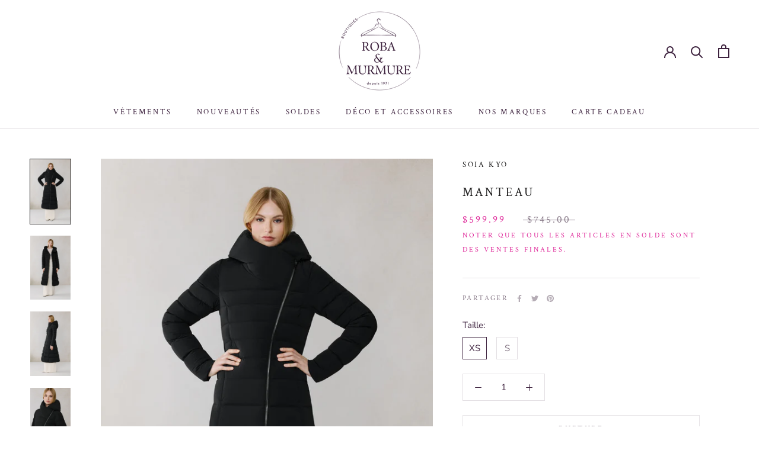

--- FILE ---
content_type: text/html; charset=utf-8
request_url: https://robaecasso.ca/products/manteau-17
body_size: 23903
content:
<!doctype html>

<html class="no-js" lang="fr">
  <head>
    <meta charset="utf-8"> 
    <meta http-equiv="X-UA-Compatible" content="IE=edge,chrome=1">
    <meta name="viewport" content="width=device-width, initial-scale=1.0, height=device-height, minimum-scale=1.0, maximum-scale=1.0">
    <meta name="theme-color" content="">

    <title>
      Manteau &ndash;  Boutique Roba et Murmure
    </title><link rel="canonical" href="https://robaecasso.ca/products/manteau-17"><meta property="og:type" content="product">
  <meta property="og:title" content="Manteau"><meta property="og:image" content="http://robaecasso.ca/cdn/shop/files/JUDY-L_BLACK_2_d4536863-5e9d-4845-87b4-76cf371a5a4c.jpg?v=1756164000">
    <meta property="og:image:secure_url" content="https://robaecasso.ca/cdn/shop/files/JUDY-L_BLACK_2_d4536863-5e9d-4845-87b4-76cf371a5a4c.jpg?v=1756164000">
    <meta property="og:image:width" content="2504">
    <meta property="og:image:height" content="4000"><meta property="product:price:amount" content="599.99">
  <meta property="product:price:currency" content="CAD"><meta property="og:url" content="https://robaecasso.ca/products/manteau-17">
<meta property="og:site_name" content=" Boutique Roba et Murmure"><meta name="twitter:card" content="summary"><meta name="twitter:title" content="Manteau">
  <meta name="twitter:description" content="">
  <meta name="twitter:image" content="https://robaecasso.ca/cdn/shop/files/JUDY-L_BLACK_2_d4536863-5e9d-4845-87b4-76cf371a5a4c_600x600_crop_center.jpg?v=1756164000">
    <style>
  @font-face {
  font-family: "Crimson Text";
  font-weight: 400;
  font-style: normal;
  font-display: fallback;
  src: url("//robaecasso.ca/cdn/fonts/crimson_text/crimsontext_n4.a9a5f5ab47c6f5346e7cd274511a5d08c59fb906.woff2") format("woff2"),
       url("//robaecasso.ca/cdn/fonts/crimson_text/crimsontext_n4.e89f2f0678223181d995b90850b6894b928b2f96.woff") format("woff");
}

  @font-face {
  font-family: "Nunito Sans";
  font-weight: 400;
  font-style: normal;
  font-display: fallback;
  src: url("//robaecasso.ca/cdn/fonts/nunito_sans/nunitosans_n4.0276fe080df0ca4e6a22d9cb55aed3ed5ba6b1da.woff2") format("woff2"),
       url("//robaecasso.ca/cdn/fonts/nunito_sans/nunitosans_n4.b4964bee2f5e7fd9c3826447e73afe2baad607b7.woff") format("woff");
}


  @font-face {
  font-family: "Nunito Sans";
  font-weight: 700;
  font-style: normal;
  font-display: fallback;
  src: url("//robaecasso.ca/cdn/fonts/nunito_sans/nunitosans_n7.25d963ed46da26098ebeab731e90d8802d989fa5.woff2") format("woff2"),
       url("//robaecasso.ca/cdn/fonts/nunito_sans/nunitosans_n7.d32e3219b3d2ec82285d3027bd673efc61a996c8.woff") format("woff");
}

  @font-face {
  font-family: "Nunito Sans";
  font-weight: 400;
  font-style: italic;
  font-display: fallback;
  src: url("//robaecasso.ca/cdn/fonts/nunito_sans/nunitosans_i4.6e408730afac1484cf297c30b0e67c86d17fc586.woff2") format("woff2"),
       url("//robaecasso.ca/cdn/fonts/nunito_sans/nunitosans_i4.c9b6dcbfa43622b39a5990002775a8381942ae38.woff") format("woff");
}

  @font-face {
  font-family: "Nunito Sans";
  font-weight: 700;
  font-style: italic;
  font-display: fallback;
  src: url("//robaecasso.ca/cdn/fonts/nunito_sans/nunitosans_i7.8c1124729eec046a321e2424b2acf328c2c12139.woff2") format("woff2"),
       url("//robaecasso.ca/cdn/fonts/nunito_sans/nunitosans_i7.af4cda04357273e0996d21184432bcb14651a64d.woff") format("woff");
}


  :root {
    --heading-font-family : "Crimson Text", serif;
    --heading-font-weight : 400;
    --heading-font-style  : normal;

    --text-font-family : "Nunito Sans", sans-serif;
    --text-font-weight : 400;
    --text-font-style  : normal;

    --base-text-font-size   : 15px;
    --default-text-font-size: 14px;--background          : #ffffff;
    --background-rgb      : 255, 255, 255;
    --light-background    : #fff4ff;
    --light-background-rgb: 255, 244, 255;
    --heading-color       : #1c1b1b;
    --text-color          : #3d223e;
    --text-color-rgb      : 61, 34, 62;
    --text-color-light    : #847584;
    --text-color-light-rgb: 132, 117, 132;
    --link-color          : #6a6a6a;
    --link-color-rgb      : 106, 106, 106;
    --border-color        : #e2dee2;
    --border-color-rgb    : 226, 222, 226;

    --button-background    : #3d223e;
    --button-background-rgb: 61, 34, 62;
    --button-text-color    : #ffffff;

    --header-background       : #ffffff;
    --header-heading-color    : #3d223e;
    --header-light-text-color : #847584;
    --header-border-color     : #e2dee2;

    --footer-background    : #847584;
    --footer-text-color    : #fff4ff;
    --footer-heading-color : #ffffff;
    --footer-border-color  : #968896;

    --navigation-background      : #1c1b1b;
    --navigation-background-rgb  : 28, 27, 27;
    --navigation-text-color      : #ffffff;
    --navigation-text-color-light: rgba(255, 255, 255, 0.5);
    --navigation-border-color    : rgba(255, 255, 255, 0.25);

    --newsletter-popup-background     : #3d223e;
    --newsletter-popup-text-color     : #ffffff;
    --newsletter-popup-text-color-rgb : 255, 255, 255;

    --secondary-elements-background       : #1c1b1b;
    --secondary-elements-background-rgb   : 28, 27, 27;
    --secondary-elements-text-color       : #ffffff;
    --secondary-elements-text-color-light : rgba(255, 255, 255, 0.5);
    --secondary-elements-border-color     : rgba(255, 255, 255, 0.25);

    --product-sale-price-color    : #de2598;
    --product-sale-price-color-rgb: 222, 37, 152;
    --product-star-rating: #f6a429;

    /* Shopify related variables */
    --payment-terms-background-color: #ffffff;

    /* Products */

    --horizontal-spacing-four-products-per-row: 60px;
        --horizontal-spacing-two-products-per-row : 60px;

    --vertical-spacing-four-products-per-row: 60px;
        --vertical-spacing-two-products-per-row : 75px;

    /* Animation */
    --drawer-transition-timing: cubic-bezier(0.645, 0.045, 0.355, 1);
    --header-base-height: 80px; /* We set a default for browsers that do not support CSS variables */

    /* Cursors */
    --cursor-zoom-in-svg    : url(//robaecasso.ca/cdn/shop/t/16/assets/cursor-zoom-in.svg?v=3594087639576450801695258096);
    --cursor-zoom-in-2x-svg : url(//robaecasso.ca/cdn/shop/t/16/assets/cursor-zoom-in-2x.svg?v=136792838549156809941695258096);
  }
</style>

<script>
  // IE11 does not have support for CSS variables, so we have to polyfill them
  if (!(((window || {}).CSS || {}).supports && window.CSS.supports('(--a: 0)'))) {
    const script = document.createElement('script');
    script.type = 'text/javascript';
    script.src = 'https://cdn.jsdelivr.net/npm/css-vars-ponyfill@2';
    script.onload = function() {
      cssVars({});
    };

    document.getElementsByTagName('head')[0].appendChild(script);
  }
</script>

    <script>window.performance && window.performance.mark && window.performance.mark('shopify.content_for_header.start');</script><meta name="google-site-verification" content="6AwiknZ2U7-Rk8OWRewDIgAGICHFnM9YzP-Dm8Ltcpc">
<meta name="facebook-domain-verification" content="nvyq9b4qdi3d5nsfh2hps23mqafag3">
<meta name="facebook-domain-verification" content="zxbtrr20zcdcc54nhf3v4hflyq5g3a">
<meta name="facebook-domain-verification" content="f03sbnzkblt5q3km1xrg3t4v4zq5jj">
<meta name="facebook-domain-verification" content="37pxcrwmj8utva9ja41oaxjr9r5vqe">
<meta id="shopify-digital-wallet" name="shopify-digital-wallet" content="/23353309/digital_wallets/dialog">
<meta name="shopify-checkout-api-token" content="8ea2151d6a92d32aa3504e8434ce173e">
<meta id="in-context-paypal-metadata" data-shop-id="23353309" data-venmo-supported="false" data-environment="production" data-locale="fr_FR" data-paypal-v4="true" data-currency="CAD">
<link rel="alternate" type="application/json+oembed" href="https://robaecasso.ca/products/manteau-17.oembed">
<script async="async" src="/checkouts/internal/preloads.js?locale=fr-CA"></script>
<link rel="preconnect" href="https://shop.app" crossorigin="anonymous">
<script async="async" src="https://shop.app/checkouts/internal/preloads.js?locale=fr-CA&shop_id=23353309" crossorigin="anonymous"></script>
<script id="apple-pay-shop-capabilities" type="application/json">{"shopId":23353309,"countryCode":"CA","currencyCode":"CAD","merchantCapabilities":["supports3DS"],"merchantId":"gid:\/\/shopify\/Shop\/23353309","merchantName":" Boutique Roba et Murmure","requiredBillingContactFields":["postalAddress","email","phone"],"requiredShippingContactFields":["postalAddress","email","phone"],"shippingType":"shipping","supportedNetworks":["visa","masterCard","amex","discover","interac","jcb"],"total":{"type":"pending","label":" Boutique Roba et Murmure","amount":"1.00"},"shopifyPaymentsEnabled":true,"supportsSubscriptions":true}</script>
<script id="shopify-features" type="application/json">{"accessToken":"8ea2151d6a92d32aa3504e8434ce173e","betas":["rich-media-storefront-analytics"],"domain":"robaecasso.ca","predictiveSearch":true,"shopId":23353309,"locale":"fr"}</script>
<script>var Shopify = Shopify || {};
Shopify.shop = "robaecasso.myshopify.com";
Shopify.locale = "fr";
Shopify.currency = {"active":"CAD","rate":"1.0"};
Shopify.country = "CA";
Shopify.theme = {"name":"Prestige","id":160025510173,"schema_name":"Prestige","schema_version":"6.0.0","theme_store_id":855,"role":"main"};
Shopify.theme.handle = "null";
Shopify.theme.style = {"id":null,"handle":null};
Shopify.cdnHost = "robaecasso.ca/cdn";
Shopify.routes = Shopify.routes || {};
Shopify.routes.root = "/";</script>
<script type="module">!function(o){(o.Shopify=o.Shopify||{}).modules=!0}(window);</script>
<script>!function(o){function n(){var o=[];function n(){o.push(Array.prototype.slice.apply(arguments))}return n.q=o,n}var t=o.Shopify=o.Shopify||{};t.loadFeatures=n(),t.autoloadFeatures=n()}(window);</script>
<script>
  window.ShopifyPay = window.ShopifyPay || {};
  window.ShopifyPay.apiHost = "shop.app\/pay";
  window.ShopifyPay.redirectState = null;
</script>
<script id="shop-js-analytics" type="application/json">{"pageType":"product"}</script>
<script defer="defer" async type="module" src="//robaecasso.ca/cdn/shopifycloud/shop-js/modules/v2/client.init-shop-cart-sync_BcDpqI9l.fr.esm.js"></script>
<script defer="defer" async type="module" src="//robaecasso.ca/cdn/shopifycloud/shop-js/modules/v2/chunk.common_a1Rf5Dlz.esm.js"></script>
<script defer="defer" async type="module" src="//robaecasso.ca/cdn/shopifycloud/shop-js/modules/v2/chunk.modal_Djra7sW9.esm.js"></script>
<script type="module">
  await import("//robaecasso.ca/cdn/shopifycloud/shop-js/modules/v2/client.init-shop-cart-sync_BcDpqI9l.fr.esm.js");
await import("//robaecasso.ca/cdn/shopifycloud/shop-js/modules/v2/chunk.common_a1Rf5Dlz.esm.js");
await import("//robaecasso.ca/cdn/shopifycloud/shop-js/modules/v2/chunk.modal_Djra7sW9.esm.js");

  window.Shopify.SignInWithShop?.initShopCartSync?.({"fedCMEnabled":true,"windoidEnabled":true});

</script>
<script defer="defer" async type="module" src="//robaecasso.ca/cdn/shopifycloud/shop-js/modules/v2/client.payment-terms_BQYK7nq4.fr.esm.js"></script>
<script defer="defer" async type="module" src="//robaecasso.ca/cdn/shopifycloud/shop-js/modules/v2/chunk.common_a1Rf5Dlz.esm.js"></script>
<script defer="defer" async type="module" src="//robaecasso.ca/cdn/shopifycloud/shop-js/modules/v2/chunk.modal_Djra7sW9.esm.js"></script>
<script type="module">
  await import("//robaecasso.ca/cdn/shopifycloud/shop-js/modules/v2/client.payment-terms_BQYK7nq4.fr.esm.js");
await import("//robaecasso.ca/cdn/shopifycloud/shop-js/modules/v2/chunk.common_a1Rf5Dlz.esm.js");
await import("//robaecasso.ca/cdn/shopifycloud/shop-js/modules/v2/chunk.modal_Djra7sW9.esm.js");

  
</script>
<script>
  window.Shopify = window.Shopify || {};
  if (!window.Shopify.featureAssets) window.Shopify.featureAssets = {};
  window.Shopify.featureAssets['shop-js'] = {"shop-cart-sync":["modules/v2/client.shop-cart-sync_BLrx53Hf.fr.esm.js","modules/v2/chunk.common_a1Rf5Dlz.esm.js","modules/v2/chunk.modal_Djra7sW9.esm.js"],"init-fed-cm":["modules/v2/client.init-fed-cm_C8SUwJ8U.fr.esm.js","modules/v2/chunk.common_a1Rf5Dlz.esm.js","modules/v2/chunk.modal_Djra7sW9.esm.js"],"shop-cash-offers":["modules/v2/client.shop-cash-offers_BBp_MjBM.fr.esm.js","modules/v2/chunk.common_a1Rf5Dlz.esm.js","modules/v2/chunk.modal_Djra7sW9.esm.js"],"shop-login-button":["modules/v2/client.shop-login-button_Dw6kG_iO.fr.esm.js","modules/v2/chunk.common_a1Rf5Dlz.esm.js","modules/v2/chunk.modal_Djra7sW9.esm.js"],"pay-button":["modules/v2/client.pay-button_BJDaAh68.fr.esm.js","modules/v2/chunk.common_a1Rf5Dlz.esm.js","modules/v2/chunk.modal_Djra7sW9.esm.js"],"shop-button":["modules/v2/client.shop-button_DBWL94V3.fr.esm.js","modules/v2/chunk.common_a1Rf5Dlz.esm.js","modules/v2/chunk.modal_Djra7sW9.esm.js"],"avatar":["modules/v2/client.avatar_BTnouDA3.fr.esm.js"],"init-windoid":["modules/v2/client.init-windoid_77FSIiws.fr.esm.js","modules/v2/chunk.common_a1Rf5Dlz.esm.js","modules/v2/chunk.modal_Djra7sW9.esm.js"],"init-shop-for-new-customer-accounts":["modules/v2/client.init-shop-for-new-customer-accounts_QoC3RJm9.fr.esm.js","modules/v2/client.shop-login-button_Dw6kG_iO.fr.esm.js","modules/v2/chunk.common_a1Rf5Dlz.esm.js","modules/v2/chunk.modal_Djra7sW9.esm.js"],"init-shop-email-lookup-coordinator":["modules/v2/client.init-shop-email-lookup-coordinator_D4ioGzPw.fr.esm.js","modules/v2/chunk.common_a1Rf5Dlz.esm.js","modules/v2/chunk.modal_Djra7sW9.esm.js"],"init-shop-cart-sync":["modules/v2/client.init-shop-cart-sync_BcDpqI9l.fr.esm.js","modules/v2/chunk.common_a1Rf5Dlz.esm.js","modules/v2/chunk.modal_Djra7sW9.esm.js"],"shop-toast-manager":["modules/v2/client.shop-toast-manager_B-eIbpHW.fr.esm.js","modules/v2/chunk.common_a1Rf5Dlz.esm.js","modules/v2/chunk.modal_Djra7sW9.esm.js"],"init-customer-accounts":["modules/v2/client.init-customer-accounts_BcBSUbIK.fr.esm.js","modules/v2/client.shop-login-button_Dw6kG_iO.fr.esm.js","modules/v2/chunk.common_a1Rf5Dlz.esm.js","modules/v2/chunk.modal_Djra7sW9.esm.js"],"init-customer-accounts-sign-up":["modules/v2/client.init-customer-accounts-sign-up_DvG__VHD.fr.esm.js","modules/v2/client.shop-login-button_Dw6kG_iO.fr.esm.js","modules/v2/chunk.common_a1Rf5Dlz.esm.js","modules/v2/chunk.modal_Djra7sW9.esm.js"],"shop-follow-button":["modules/v2/client.shop-follow-button_Dnx6fDH9.fr.esm.js","modules/v2/chunk.common_a1Rf5Dlz.esm.js","modules/v2/chunk.modal_Djra7sW9.esm.js"],"checkout-modal":["modules/v2/client.checkout-modal_BDH3MUqJ.fr.esm.js","modules/v2/chunk.common_a1Rf5Dlz.esm.js","modules/v2/chunk.modal_Djra7sW9.esm.js"],"shop-login":["modules/v2/client.shop-login_CV9Paj8R.fr.esm.js","modules/v2/chunk.common_a1Rf5Dlz.esm.js","modules/v2/chunk.modal_Djra7sW9.esm.js"],"lead-capture":["modules/v2/client.lead-capture_DGQOTB4e.fr.esm.js","modules/v2/chunk.common_a1Rf5Dlz.esm.js","modules/v2/chunk.modal_Djra7sW9.esm.js"],"payment-terms":["modules/v2/client.payment-terms_BQYK7nq4.fr.esm.js","modules/v2/chunk.common_a1Rf5Dlz.esm.js","modules/v2/chunk.modal_Djra7sW9.esm.js"]};
</script>
<script>(function() {
  var isLoaded = false;
  function asyncLoad() {
    if (isLoaded) return;
    isLoaded = true;
    var urls = ["https:\/\/chimpstatic.com\/mcjs-connected\/js\/users\/b8cfa890868376286891dee12\/49918d2a074e4cffcf94192a4.js?shop=robaecasso.myshopify.com"];
    for (var i = 0; i < urls.length; i++) {
      var s = document.createElement('script');
      s.type = 'text/javascript';
      s.async = true;
      s.src = urls[i];
      var x = document.getElementsByTagName('script')[0];
      x.parentNode.insertBefore(s, x);
    }
  };
  if(window.attachEvent) {
    window.attachEvent('onload', asyncLoad);
  } else {
    window.addEventListener('load', asyncLoad, false);
  }
})();</script>
<script id="__st">var __st={"a":23353309,"offset":-18000,"reqid":"435b7c04-69f6-4e64-a29b-f67d23660c48-1769066895","pageurl":"robaecasso.ca\/products\/manteau-17","u":"db9f241ffe55","p":"product","rtyp":"product","rid":9948119892253};</script>
<script>window.ShopifyPaypalV4VisibilityTracking = true;</script>
<script id="captcha-bootstrap">!function(){'use strict';const t='contact',e='account',n='new_comment',o=[[t,t],['blogs',n],['comments',n],[t,'customer']],c=[[e,'customer_login'],[e,'guest_login'],[e,'recover_customer_password'],[e,'create_customer']],r=t=>t.map((([t,e])=>`form[action*='/${t}']:not([data-nocaptcha='true']) input[name='form_type'][value='${e}']`)).join(','),a=t=>()=>t?[...document.querySelectorAll(t)].map((t=>t.form)):[];function s(){const t=[...o],e=r(t);return a(e)}const i='password',u='form_key',d=['recaptcha-v3-token','g-recaptcha-response','h-captcha-response',i],f=()=>{try{return window.sessionStorage}catch{return}},m='__shopify_v',_=t=>t.elements[u];function p(t,e,n=!1){try{const o=window.sessionStorage,c=JSON.parse(o.getItem(e)),{data:r}=function(t){const{data:e,action:n}=t;return t[m]||n?{data:e,action:n}:{data:t,action:n}}(c);for(const[e,n]of Object.entries(r))t.elements[e]&&(t.elements[e].value=n);n&&o.removeItem(e)}catch(o){console.error('form repopulation failed',{error:o})}}const l='form_type',E='cptcha';function T(t){t.dataset[E]=!0}const w=window,h=w.document,L='Shopify',v='ce_forms',y='captcha';let A=!1;((t,e)=>{const n=(g='f06e6c50-85a8-45c8-87d0-21a2b65856fe',I='https://cdn.shopify.com/shopifycloud/storefront-forms-hcaptcha/ce_storefront_forms_captcha_hcaptcha.v1.5.2.iife.js',D={infoText:'Protégé par hCaptcha',privacyText:'Confidentialité',termsText:'Conditions'},(t,e,n)=>{const o=w[L][v],c=o.bindForm;if(c)return c(t,g,e,D).then(n);var r;o.q.push([[t,g,e,D],n]),r=I,A||(h.body.append(Object.assign(h.createElement('script'),{id:'captcha-provider',async:!0,src:r})),A=!0)});var g,I,D;w[L]=w[L]||{},w[L][v]=w[L][v]||{},w[L][v].q=[],w[L][y]=w[L][y]||{},w[L][y].protect=function(t,e){n(t,void 0,e),T(t)},Object.freeze(w[L][y]),function(t,e,n,w,h,L){const[v,y,A,g]=function(t,e,n){const i=e?o:[],u=t?c:[],d=[...i,...u],f=r(d),m=r(i),_=r(d.filter((([t,e])=>n.includes(e))));return[a(f),a(m),a(_),s()]}(w,h,L),I=t=>{const e=t.target;return e instanceof HTMLFormElement?e:e&&e.form},D=t=>v().includes(t);t.addEventListener('submit',(t=>{const e=I(t);if(!e)return;const n=D(e)&&!e.dataset.hcaptchaBound&&!e.dataset.recaptchaBound,o=_(e),c=g().includes(e)&&(!o||!o.value);(n||c)&&t.preventDefault(),c&&!n&&(function(t){try{if(!f())return;!function(t){const e=f();if(!e)return;const n=_(t);if(!n)return;const o=n.value;o&&e.removeItem(o)}(t);const e=Array.from(Array(32),(()=>Math.random().toString(36)[2])).join('');!function(t,e){_(t)||t.append(Object.assign(document.createElement('input'),{type:'hidden',name:u})),t.elements[u].value=e}(t,e),function(t,e){const n=f();if(!n)return;const o=[...t.querySelectorAll(`input[type='${i}']`)].map((({name:t})=>t)),c=[...d,...o],r={};for(const[a,s]of new FormData(t).entries())c.includes(a)||(r[a]=s);n.setItem(e,JSON.stringify({[m]:1,action:t.action,data:r}))}(t,e)}catch(e){console.error('failed to persist form',e)}}(e),e.submit())}));const S=(t,e)=>{t&&!t.dataset[E]&&(n(t,e.some((e=>e===t))),T(t))};for(const o of['focusin','change'])t.addEventListener(o,(t=>{const e=I(t);D(e)&&S(e,y())}));const B=e.get('form_key'),M=e.get(l),P=B&&M;t.addEventListener('DOMContentLoaded',(()=>{const t=y();if(P)for(const e of t)e.elements[l].value===M&&p(e,B);[...new Set([...A(),...v().filter((t=>'true'===t.dataset.shopifyCaptcha))])].forEach((e=>S(e,t)))}))}(h,new URLSearchParams(w.location.search),n,t,e,['guest_login'])})(!0,!0)}();</script>
<script integrity="sha256-4kQ18oKyAcykRKYeNunJcIwy7WH5gtpwJnB7kiuLZ1E=" data-source-attribution="shopify.loadfeatures" defer="defer" src="//robaecasso.ca/cdn/shopifycloud/storefront/assets/storefront/load_feature-a0a9edcb.js" crossorigin="anonymous"></script>
<script crossorigin="anonymous" defer="defer" src="//robaecasso.ca/cdn/shopifycloud/storefront/assets/shopify_pay/storefront-65b4c6d7.js?v=20250812"></script>
<script data-source-attribution="shopify.dynamic_checkout.dynamic.init">var Shopify=Shopify||{};Shopify.PaymentButton=Shopify.PaymentButton||{isStorefrontPortableWallets:!0,init:function(){window.Shopify.PaymentButton.init=function(){};var t=document.createElement("script");t.src="https://robaecasso.ca/cdn/shopifycloud/portable-wallets/latest/portable-wallets.fr.js",t.type="module",document.head.appendChild(t)}};
</script>
<script data-source-attribution="shopify.dynamic_checkout.buyer_consent">
  function portableWalletsHideBuyerConsent(e){var t=document.getElementById("shopify-buyer-consent"),n=document.getElementById("shopify-subscription-policy-button");t&&n&&(t.classList.add("hidden"),t.setAttribute("aria-hidden","true"),n.removeEventListener("click",e))}function portableWalletsShowBuyerConsent(e){var t=document.getElementById("shopify-buyer-consent"),n=document.getElementById("shopify-subscription-policy-button");t&&n&&(t.classList.remove("hidden"),t.removeAttribute("aria-hidden"),n.addEventListener("click",e))}window.Shopify?.PaymentButton&&(window.Shopify.PaymentButton.hideBuyerConsent=portableWalletsHideBuyerConsent,window.Shopify.PaymentButton.showBuyerConsent=portableWalletsShowBuyerConsent);
</script>
<script>
  function portableWalletsCleanup(e){e&&e.src&&console.error("Failed to load portable wallets script "+e.src);var t=document.querySelectorAll("shopify-accelerated-checkout .shopify-payment-button__skeleton, shopify-accelerated-checkout-cart .wallet-cart-button__skeleton"),e=document.getElementById("shopify-buyer-consent");for(let e=0;e<t.length;e++)t[e].remove();e&&e.remove()}function portableWalletsNotLoadedAsModule(e){e instanceof ErrorEvent&&"string"==typeof e.message&&e.message.includes("import.meta")&&"string"==typeof e.filename&&e.filename.includes("portable-wallets")&&(window.removeEventListener("error",portableWalletsNotLoadedAsModule),window.Shopify.PaymentButton.failedToLoad=e,"loading"===document.readyState?document.addEventListener("DOMContentLoaded",window.Shopify.PaymentButton.init):window.Shopify.PaymentButton.init())}window.addEventListener("error",portableWalletsNotLoadedAsModule);
</script>

<script type="module" src="https://robaecasso.ca/cdn/shopifycloud/portable-wallets/latest/portable-wallets.fr.js" onError="portableWalletsCleanup(this)" crossorigin="anonymous"></script>
<script nomodule>
  document.addEventListener("DOMContentLoaded", portableWalletsCleanup);
</script>

<link id="shopify-accelerated-checkout-styles" rel="stylesheet" media="screen" href="https://robaecasso.ca/cdn/shopifycloud/portable-wallets/latest/accelerated-checkout-backwards-compat.css" crossorigin="anonymous">
<style id="shopify-accelerated-checkout-cart">
        #shopify-buyer-consent {
  margin-top: 1em;
  display: inline-block;
  width: 100%;
}

#shopify-buyer-consent.hidden {
  display: none;
}

#shopify-subscription-policy-button {
  background: none;
  border: none;
  padding: 0;
  text-decoration: underline;
  font-size: inherit;
  cursor: pointer;
}

#shopify-subscription-policy-button::before {
  box-shadow: none;
}

      </style>

<script>window.performance && window.performance.mark && window.performance.mark('shopify.content_for_header.end');</script>

    <link rel="stylesheet" href="//robaecasso.ca/cdn/shop/t/16/assets/theme.css?v=99121190380317342481695258096">

    <script>// This allows to expose several variables to the global scope, to be used in scripts
      window.theme = {
        pageType: "product",
        moneyFormat: "${{amount}}",
        moneyWithCurrencyFormat: "${{amount}} CAD",
        currencyCodeEnabled: false,
        productImageSize: "natural",
        searchMode: "product",
        showPageTransition: false,
        showElementStaggering: true,
        showImageZooming: true
      };

      window.routes = {
        rootUrl: "\/",
        rootUrlWithoutSlash: '',
        cartUrl: "\/cart",
        cartAddUrl: "\/cart\/add",
        cartChangeUrl: "\/cart\/change",
        searchUrl: "\/search",
        productRecommendationsUrl: "\/recommendations\/products"
      };

      window.languages = {
        cartAddNote: "Ajouter une note",
        cartEditNote: "Editer la note",
        productImageLoadingError: "L\u0026#39;image n\u0026#39;a pas pu être chargée. Essayez de recharger la page.",
        productFormAddToCart: "Ajouter au panier",
        productFormUnavailable: "Indisponible",
        productFormSoldOut: "Rupture",
        shippingEstimatorOneResult: "1 option disponible :",
        shippingEstimatorMoreResults: "{{count}} options disponibles :",
        shippingEstimatorNoResults: "Nous ne livrons pas à cette adresse."
      };

      window.lazySizesConfig = {
        loadHidden: false,
        hFac: 0.5,
        expFactor: 2,
        ricTimeout: 150,
        lazyClass: 'Image--lazyLoad',
        loadingClass: 'Image--lazyLoading',
        loadedClass: 'Image--lazyLoaded'
      };

      document.documentElement.className = document.documentElement.className.replace('no-js', 'js');
      document.documentElement.style.setProperty('--window-height', window.innerHeight + 'px');

      // We do a quick detection of some features (we could use Modernizr but for so little...)
      (function() {
        document.documentElement.className += ((window.CSS && window.CSS.supports('(position: sticky) or (position: -webkit-sticky)')) ? ' supports-sticky' : ' no-supports-sticky');
        document.documentElement.className += (window.matchMedia('(-moz-touch-enabled: 1), (hover: none)')).matches ? ' no-supports-hover' : ' supports-hover';
      }());

      
    </script>

    <script src="//robaecasso.ca/cdn/shop/t/16/assets/lazysizes.min.js?v=174358363404432586981695258096" async></script><script src="//robaecasso.ca/cdn/shop/t/16/assets/libs.min.js?v=26178543184394469741695258096" defer></script>
    <script src="//robaecasso.ca/cdn/shop/t/16/assets/theme.js?v=24122939957690793171695258096" defer></script>
    <script src="//robaecasso.ca/cdn/shop/t/16/assets/custom.js?v=183944157590872491501695258096" defer></script>

    <script>
      (function () {
        window.onpageshow = function() {
          if (window.theme.showPageTransition) {
            var pageTransition = document.querySelector('.PageTransition');

            if (pageTransition) {
              pageTransition.style.visibility = 'visible';
              pageTransition.style.opacity = '0';
            }
          }

          // When the page is loaded from the cache, we have to reload the cart content
          document.documentElement.dispatchEvent(new CustomEvent('cart:refresh', {
            bubbles: true
          }));
        };
      })();
    </script>

    
  <script type="application/ld+json">
  {
    "@context": "http://schema.org",
    "@type": "Product",
    "offers": [{
          "@type": "Offer",
          "name": "XS",
          "availability":"https://schema.org/OutOfStock",
          "price": 599.99,
          "priceCurrency": "CAD",
          "priceValidUntil": "2026-02-01","sku": "judy-1","url": "/products/manteau-17?variant=50289607573789"
        },
{
          "@type": "Offer",
          "name": "S",
          "availability":"https://schema.org/OutOfStock",
          "price": 599.99,
          "priceCurrency": "CAD",
          "priceValidUntil": "2026-02-01","sku": "judy-2","url": "/products/manteau-17?variant=50289607606557"
        }
],
      "gtin12": "677558855248",
      "productId": "677558855248",
    "brand": {
      "name": "SOIA KYO"
    },
    "name": "Manteau",
    "description": "",
    "category": "",
    "url": "/products/manteau-17",
    "sku": "judy-1",
    "image": {
      "@type": "ImageObject",
      "url": "https://robaecasso.ca/cdn/shop/files/JUDY-L_BLACK_2_d4536863-5e9d-4845-87b4-76cf371a5a4c_1024x.jpg?v=1756164000",
      "image": "https://robaecasso.ca/cdn/shop/files/JUDY-L_BLACK_2_d4536863-5e9d-4845-87b4-76cf371a5a4c_1024x.jpg?v=1756164000",
      "name": "Manteau",
      "width": "1024",
      "height": "1024"
    }
  }
  </script>



  <script type="application/ld+json">
  {
    "@context": "http://schema.org",
    "@type": "BreadcrumbList",
  "itemListElement": [{
      "@type": "ListItem",
      "position": 1,
      "name": "Accueil",
      "item": "https://robaecasso.ca"
    },{
          "@type": "ListItem",
          "position": 2,
          "name": "Manteau",
          "item": "https://robaecasso.ca/products/manteau-17"
        }]
  }
  </script>

  <link href="https://monorail-edge.shopifysvc.com" rel="dns-prefetch">
<script>(function(){if ("sendBeacon" in navigator && "performance" in window) {try {var session_token_from_headers = performance.getEntriesByType('navigation')[0].serverTiming.find(x => x.name == '_s').description;} catch {var session_token_from_headers = undefined;}var session_cookie_matches = document.cookie.match(/_shopify_s=([^;]*)/);var session_token_from_cookie = session_cookie_matches && session_cookie_matches.length === 2 ? session_cookie_matches[1] : "";var session_token = session_token_from_headers || session_token_from_cookie || "";function handle_abandonment_event(e) {var entries = performance.getEntries().filter(function(entry) {return /monorail-edge.shopifysvc.com/.test(entry.name);});if (!window.abandonment_tracked && entries.length === 0) {window.abandonment_tracked = true;var currentMs = Date.now();var navigation_start = performance.timing.navigationStart;var payload = {shop_id: 23353309,url: window.location.href,navigation_start,duration: currentMs - navigation_start,session_token,page_type: "product"};window.navigator.sendBeacon("https://monorail-edge.shopifysvc.com/v1/produce", JSON.stringify({schema_id: "online_store_buyer_site_abandonment/1.1",payload: payload,metadata: {event_created_at_ms: currentMs,event_sent_at_ms: currentMs}}));}}window.addEventListener('pagehide', handle_abandonment_event);}}());</script>
<script id="web-pixels-manager-setup">(function e(e,d,r,n,o){if(void 0===o&&(o={}),!Boolean(null===(a=null===(i=window.Shopify)||void 0===i?void 0:i.analytics)||void 0===a?void 0:a.replayQueue)){var i,a;window.Shopify=window.Shopify||{};var t=window.Shopify;t.analytics=t.analytics||{};var s=t.analytics;s.replayQueue=[],s.publish=function(e,d,r){return s.replayQueue.push([e,d,r]),!0};try{self.performance.mark("wpm:start")}catch(e){}var l=function(){var e={modern:/Edge?\/(1{2}[4-9]|1[2-9]\d|[2-9]\d{2}|\d{4,})\.\d+(\.\d+|)|Firefox\/(1{2}[4-9]|1[2-9]\d|[2-9]\d{2}|\d{4,})\.\d+(\.\d+|)|Chrom(ium|e)\/(9{2}|\d{3,})\.\d+(\.\d+|)|(Maci|X1{2}).+ Version\/(15\.\d+|(1[6-9]|[2-9]\d|\d{3,})\.\d+)([,.]\d+|)( \(\w+\)|)( Mobile\/\w+|) Safari\/|Chrome.+OPR\/(9{2}|\d{3,})\.\d+\.\d+|(CPU[ +]OS|iPhone[ +]OS|CPU[ +]iPhone|CPU IPhone OS|CPU iPad OS)[ +]+(15[._]\d+|(1[6-9]|[2-9]\d|\d{3,})[._]\d+)([._]\d+|)|Android:?[ /-](13[3-9]|1[4-9]\d|[2-9]\d{2}|\d{4,})(\.\d+|)(\.\d+|)|Android.+Firefox\/(13[5-9]|1[4-9]\d|[2-9]\d{2}|\d{4,})\.\d+(\.\d+|)|Android.+Chrom(ium|e)\/(13[3-9]|1[4-9]\d|[2-9]\d{2}|\d{4,})\.\d+(\.\d+|)|SamsungBrowser\/([2-9]\d|\d{3,})\.\d+/,legacy:/Edge?\/(1[6-9]|[2-9]\d|\d{3,})\.\d+(\.\d+|)|Firefox\/(5[4-9]|[6-9]\d|\d{3,})\.\d+(\.\d+|)|Chrom(ium|e)\/(5[1-9]|[6-9]\d|\d{3,})\.\d+(\.\d+|)([\d.]+$|.*Safari\/(?![\d.]+ Edge\/[\d.]+$))|(Maci|X1{2}).+ Version\/(10\.\d+|(1[1-9]|[2-9]\d|\d{3,})\.\d+)([,.]\d+|)( \(\w+\)|)( Mobile\/\w+|) Safari\/|Chrome.+OPR\/(3[89]|[4-9]\d|\d{3,})\.\d+\.\d+|(CPU[ +]OS|iPhone[ +]OS|CPU[ +]iPhone|CPU IPhone OS|CPU iPad OS)[ +]+(10[._]\d+|(1[1-9]|[2-9]\d|\d{3,})[._]\d+)([._]\d+|)|Android:?[ /-](13[3-9]|1[4-9]\d|[2-9]\d{2}|\d{4,})(\.\d+|)(\.\d+|)|Mobile Safari.+OPR\/([89]\d|\d{3,})\.\d+\.\d+|Android.+Firefox\/(13[5-9]|1[4-9]\d|[2-9]\d{2}|\d{4,})\.\d+(\.\d+|)|Android.+Chrom(ium|e)\/(13[3-9]|1[4-9]\d|[2-9]\d{2}|\d{4,})\.\d+(\.\d+|)|Android.+(UC? ?Browser|UCWEB|U3)[ /]?(15\.([5-9]|\d{2,})|(1[6-9]|[2-9]\d|\d{3,})\.\d+)\.\d+|SamsungBrowser\/(5\.\d+|([6-9]|\d{2,})\.\d+)|Android.+MQ{2}Browser\/(14(\.(9|\d{2,})|)|(1[5-9]|[2-9]\d|\d{3,})(\.\d+|))(\.\d+|)|K[Aa][Ii]OS\/(3\.\d+|([4-9]|\d{2,})\.\d+)(\.\d+|)/},d=e.modern,r=e.legacy,n=navigator.userAgent;return n.match(d)?"modern":n.match(r)?"legacy":"unknown"}(),u="modern"===l?"modern":"legacy",c=(null!=n?n:{modern:"",legacy:""})[u],f=function(e){return[e.baseUrl,"/wpm","/b",e.hashVersion,"modern"===e.buildTarget?"m":"l",".js"].join("")}({baseUrl:d,hashVersion:r,buildTarget:u}),m=function(e){var d=e.version,r=e.bundleTarget,n=e.surface,o=e.pageUrl,i=e.monorailEndpoint;return{emit:function(e){var a=e.status,t=e.errorMsg,s=(new Date).getTime(),l=JSON.stringify({metadata:{event_sent_at_ms:s},events:[{schema_id:"web_pixels_manager_load/3.1",payload:{version:d,bundle_target:r,page_url:o,status:a,surface:n,error_msg:t},metadata:{event_created_at_ms:s}}]});if(!i)return console&&console.warn&&console.warn("[Web Pixels Manager] No Monorail endpoint provided, skipping logging."),!1;try{return self.navigator.sendBeacon.bind(self.navigator)(i,l)}catch(e){}var u=new XMLHttpRequest;try{return u.open("POST",i,!0),u.setRequestHeader("Content-Type","text/plain"),u.send(l),!0}catch(e){return console&&console.warn&&console.warn("[Web Pixels Manager] Got an unhandled error while logging to Monorail."),!1}}}}({version:r,bundleTarget:l,surface:e.surface,pageUrl:self.location.href,monorailEndpoint:e.monorailEndpoint});try{o.browserTarget=l,function(e){var d=e.src,r=e.async,n=void 0===r||r,o=e.onload,i=e.onerror,a=e.sri,t=e.scriptDataAttributes,s=void 0===t?{}:t,l=document.createElement("script"),u=document.querySelector("head"),c=document.querySelector("body");if(l.async=n,l.src=d,a&&(l.integrity=a,l.crossOrigin="anonymous"),s)for(var f in s)if(Object.prototype.hasOwnProperty.call(s,f))try{l.dataset[f]=s[f]}catch(e){}if(o&&l.addEventListener("load",o),i&&l.addEventListener("error",i),u)u.appendChild(l);else{if(!c)throw new Error("Did not find a head or body element to append the script");c.appendChild(l)}}({src:f,async:!0,onload:function(){if(!function(){var e,d;return Boolean(null===(d=null===(e=window.Shopify)||void 0===e?void 0:e.analytics)||void 0===d?void 0:d.initialized)}()){var d=window.webPixelsManager.init(e)||void 0;if(d){var r=window.Shopify.analytics;r.replayQueue.forEach((function(e){var r=e[0],n=e[1],o=e[2];d.publishCustomEvent(r,n,o)})),r.replayQueue=[],r.publish=d.publishCustomEvent,r.visitor=d.visitor,r.initialized=!0}}},onerror:function(){return m.emit({status:"failed",errorMsg:"".concat(f," has failed to load")})},sri:function(e){var d=/^sha384-[A-Za-z0-9+/=]+$/;return"string"==typeof e&&d.test(e)}(c)?c:"",scriptDataAttributes:o}),m.emit({status:"loading"})}catch(e){m.emit({status:"failed",errorMsg:(null==e?void 0:e.message)||"Unknown error"})}}})({shopId: 23353309,storefrontBaseUrl: "https://robaecasso.ca",extensionsBaseUrl: "https://extensions.shopifycdn.com/cdn/shopifycloud/web-pixels-manager",monorailEndpoint: "https://monorail-edge.shopifysvc.com/unstable/produce_batch",surface: "storefront-renderer",enabledBetaFlags: ["2dca8a86"],webPixelsConfigList: [{"id":"843415837","configuration":"{\"config\":\"{\\\"pixel_id\\\":\\\"AW-967591434\\\",\\\"target_country\\\":\\\"CA\\\",\\\"gtag_events\\\":[{\\\"type\\\":\\\"search\\\",\\\"action_label\\\":\\\"AW-967591434\\\/vMTWCI2zt4wBEIqMsc0D\\\"},{\\\"type\\\":\\\"begin_checkout\\\",\\\"action_label\\\":\\\"AW-967591434\\\/HHdACIqzt4wBEIqMsc0D\\\"},{\\\"type\\\":\\\"view_item\\\",\\\"action_label\\\":[\\\"AW-967591434\\\/2wU0CISzt4wBEIqMsc0D\\\",\\\"MC-1RW3DW361N\\\"]},{\\\"type\\\":\\\"purchase\\\",\\\"action_label\\\":[\\\"AW-967591434\\\/slFUCIGzt4wBEIqMsc0D\\\",\\\"MC-1RW3DW361N\\\"]},{\\\"type\\\":\\\"page_view\\\",\\\"action_label\\\":[\\\"AW-967591434\\\/0GOnCP6yt4wBEIqMsc0D\\\",\\\"MC-1RW3DW361N\\\"]},{\\\"type\\\":\\\"add_payment_info\\\",\\\"action_label\\\":\\\"AW-967591434\\\/bfC1CJCzt4wBEIqMsc0D\\\"},{\\\"type\\\":\\\"add_to_cart\\\",\\\"action_label\\\":\\\"AW-967591434\\\/vOQ-CIezt4wBEIqMsc0D\\\"}],\\\"enable_monitoring_mode\\\":false}\"}","eventPayloadVersion":"v1","runtimeContext":"OPEN","scriptVersion":"b2a88bafab3e21179ed38636efcd8a93","type":"APP","apiClientId":1780363,"privacyPurposes":[],"dataSharingAdjustments":{"protectedCustomerApprovalScopes":["read_customer_address","read_customer_email","read_customer_name","read_customer_personal_data","read_customer_phone"]}},{"id":"134840605","eventPayloadVersion":"v1","runtimeContext":"LAX","scriptVersion":"1","type":"CUSTOM","privacyPurposes":["MARKETING"],"name":"Meta pixel (migrated)"},{"id":"144113949","eventPayloadVersion":"v1","runtimeContext":"LAX","scriptVersion":"1","type":"CUSTOM","privacyPurposes":["ANALYTICS"],"name":"Google Analytics tag (migrated)"},{"id":"shopify-app-pixel","configuration":"{}","eventPayloadVersion":"v1","runtimeContext":"STRICT","scriptVersion":"0450","apiClientId":"shopify-pixel","type":"APP","privacyPurposes":["ANALYTICS","MARKETING"]},{"id":"shopify-custom-pixel","eventPayloadVersion":"v1","runtimeContext":"LAX","scriptVersion":"0450","apiClientId":"shopify-pixel","type":"CUSTOM","privacyPurposes":["ANALYTICS","MARKETING"]}],isMerchantRequest: false,initData: {"shop":{"name":" Boutique Roba et Murmure","paymentSettings":{"currencyCode":"CAD"},"myshopifyDomain":"robaecasso.myshopify.com","countryCode":"CA","storefrontUrl":"https:\/\/robaecasso.ca"},"customer":null,"cart":null,"checkout":null,"productVariants":[{"price":{"amount":599.99,"currencyCode":"CAD"},"product":{"title":"Manteau","vendor":"SOIA KYO","id":"9948119892253","untranslatedTitle":"Manteau","url":"\/products\/manteau-17","type":""},"id":"50289607573789","image":{"src":"\/\/robaecasso.ca\/cdn\/shop\/files\/JUDY-L_BLACK_2_d4536863-5e9d-4845-87b4-76cf371a5a4c.jpg?v=1756164000"},"sku":"judy-1","title":"XS","untranslatedTitle":"XS"},{"price":{"amount":599.99,"currencyCode":"CAD"},"product":{"title":"Manteau","vendor":"SOIA KYO","id":"9948119892253","untranslatedTitle":"Manteau","url":"\/products\/manteau-17","type":""},"id":"50289607606557","image":{"src":"\/\/robaecasso.ca\/cdn\/shop\/files\/JUDY-L_BLACK_2_d4536863-5e9d-4845-87b4-76cf371a5a4c.jpg?v=1756164000"},"sku":"judy-2","title":"S","untranslatedTitle":"S"}],"purchasingCompany":null},},"https://robaecasso.ca/cdn","fcfee988w5aeb613cpc8e4bc33m6693e112",{"modern":"","legacy":""},{"shopId":"23353309","storefrontBaseUrl":"https:\/\/robaecasso.ca","extensionBaseUrl":"https:\/\/extensions.shopifycdn.com\/cdn\/shopifycloud\/web-pixels-manager","surface":"storefront-renderer","enabledBetaFlags":"[\"2dca8a86\"]","isMerchantRequest":"false","hashVersion":"fcfee988w5aeb613cpc8e4bc33m6693e112","publish":"custom","events":"[[\"page_viewed\",{}],[\"product_viewed\",{\"productVariant\":{\"price\":{\"amount\":599.99,\"currencyCode\":\"CAD\"},\"product\":{\"title\":\"Manteau\",\"vendor\":\"SOIA KYO\",\"id\":\"9948119892253\",\"untranslatedTitle\":\"Manteau\",\"url\":\"\/products\/manteau-17\",\"type\":\"\"},\"id\":\"50289607573789\",\"image\":{\"src\":\"\/\/robaecasso.ca\/cdn\/shop\/files\/JUDY-L_BLACK_2_d4536863-5e9d-4845-87b4-76cf371a5a4c.jpg?v=1756164000\"},\"sku\":\"judy-1\",\"title\":\"XS\",\"untranslatedTitle\":\"XS\"}}]]"});</script><script>
  window.ShopifyAnalytics = window.ShopifyAnalytics || {};
  window.ShopifyAnalytics.meta = window.ShopifyAnalytics.meta || {};
  window.ShopifyAnalytics.meta.currency = 'CAD';
  var meta = {"product":{"id":9948119892253,"gid":"gid:\/\/shopify\/Product\/9948119892253","vendor":"SOIA KYO","type":"","handle":"manteau-17","variants":[{"id":50289607573789,"price":59999,"name":"Manteau - XS","public_title":"XS","sku":"judy-1"},{"id":50289607606557,"price":59999,"name":"Manteau - S","public_title":"S","sku":"judy-2"}],"remote":false},"page":{"pageType":"product","resourceType":"product","resourceId":9948119892253,"requestId":"435b7c04-69f6-4e64-a29b-f67d23660c48-1769066895"}};
  for (var attr in meta) {
    window.ShopifyAnalytics.meta[attr] = meta[attr];
  }
</script>
<script class="analytics">
  (function () {
    var customDocumentWrite = function(content) {
      var jquery = null;

      if (window.jQuery) {
        jquery = window.jQuery;
      } else if (window.Checkout && window.Checkout.$) {
        jquery = window.Checkout.$;
      }

      if (jquery) {
        jquery('body').append(content);
      }
    };

    var hasLoggedConversion = function(token) {
      if (token) {
        return document.cookie.indexOf('loggedConversion=' + token) !== -1;
      }
      return false;
    }

    var setCookieIfConversion = function(token) {
      if (token) {
        var twoMonthsFromNow = new Date(Date.now());
        twoMonthsFromNow.setMonth(twoMonthsFromNow.getMonth() + 2);

        document.cookie = 'loggedConversion=' + token + '; expires=' + twoMonthsFromNow;
      }
    }

    var trekkie = window.ShopifyAnalytics.lib = window.trekkie = window.trekkie || [];
    if (trekkie.integrations) {
      return;
    }
    trekkie.methods = [
      'identify',
      'page',
      'ready',
      'track',
      'trackForm',
      'trackLink'
    ];
    trekkie.factory = function(method) {
      return function() {
        var args = Array.prototype.slice.call(arguments);
        args.unshift(method);
        trekkie.push(args);
        return trekkie;
      };
    };
    for (var i = 0; i < trekkie.methods.length; i++) {
      var key = trekkie.methods[i];
      trekkie[key] = trekkie.factory(key);
    }
    trekkie.load = function(config) {
      trekkie.config = config || {};
      trekkie.config.initialDocumentCookie = document.cookie;
      var first = document.getElementsByTagName('script')[0];
      var script = document.createElement('script');
      script.type = 'text/javascript';
      script.onerror = function(e) {
        var scriptFallback = document.createElement('script');
        scriptFallback.type = 'text/javascript';
        scriptFallback.onerror = function(error) {
                var Monorail = {
      produce: function produce(monorailDomain, schemaId, payload) {
        var currentMs = new Date().getTime();
        var event = {
          schema_id: schemaId,
          payload: payload,
          metadata: {
            event_created_at_ms: currentMs,
            event_sent_at_ms: currentMs
          }
        };
        return Monorail.sendRequest("https://" + monorailDomain + "/v1/produce", JSON.stringify(event));
      },
      sendRequest: function sendRequest(endpointUrl, payload) {
        // Try the sendBeacon API
        if (window && window.navigator && typeof window.navigator.sendBeacon === 'function' && typeof window.Blob === 'function' && !Monorail.isIos12()) {
          var blobData = new window.Blob([payload], {
            type: 'text/plain'
          });

          if (window.navigator.sendBeacon(endpointUrl, blobData)) {
            return true;
          } // sendBeacon was not successful

        } // XHR beacon

        var xhr = new XMLHttpRequest();

        try {
          xhr.open('POST', endpointUrl);
          xhr.setRequestHeader('Content-Type', 'text/plain');
          xhr.send(payload);
        } catch (e) {
          console.log(e);
        }

        return false;
      },
      isIos12: function isIos12() {
        return window.navigator.userAgent.lastIndexOf('iPhone; CPU iPhone OS 12_') !== -1 || window.navigator.userAgent.lastIndexOf('iPad; CPU OS 12_') !== -1;
      }
    };
    Monorail.produce('monorail-edge.shopifysvc.com',
      'trekkie_storefront_load_errors/1.1',
      {shop_id: 23353309,
      theme_id: 160025510173,
      app_name: "storefront",
      context_url: window.location.href,
      source_url: "//robaecasso.ca/cdn/s/trekkie.storefront.1bbfab421998800ff09850b62e84b8915387986d.min.js"});

        };
        scriptFallback.async = true;
        scriptFallback.src = '//robaecasso.ca/cdn/s/trekkie.storefront.1bbfab421998800ff09850b62e84b8915387986d.min.js';
        first.parentNode.insertBefore(scriptFallback, first);
      };
      script.async = true;
      script.src = '//robaecasso.ca/cdn/s/trekkie.storefront.1bbfab421998800ff09850b62e84b8915387986d.min.js';
      first.parentNode.insertBefore(script, first);
    };
    trekkie.load(
      {"Trekkie":{"appName":"storefront","development":false,"defaultAttributes":{"shopId":23353309,"isMerchantRequest":null,"themeId":160025510173,"themeCityHash":"10423969258732405850","contentLanguage":"fr","currency":"CAD","eventMetadataId":"17e47e75-894a-4a1c-831a-01ffb88617cf"},"isServerSideCookieWritingEnabled":true,"monorailRegion":"shop_domain","enabledBetaFlags":["65f19447"]},"Session Attribution":{},"S2S":{"facebookCapiEnabled":false,"source":"trekkie-storefront-renderer","apiClientId":580111}}
    );

    var loaded = false;
    trekkie.ready(function() {
      if (loaded) return;
      loaded = true;

      window.ShopifyAnalytics.lib = window.trekkie;

      var originalDocumentWrite = document.write;
      document.write = customDocumentWrite;
      try { window.ShopifyAnalytics.merchantGoogleAnalytics.call(this); } catch(error) {};
      document.write = originalDocumentWrite;

      window.ShopifyAnalytics.lib.page(null,{"pageType":"product","resourceType":"product","resourceId":9948119892253,"requestId":"435b7c04-69f6-4e64-a29b-f67d23660c48-1769066895","shopifyEmitted":true});

      var match = window.location.pathname.match(/checkouts\/(.+)\/(thank_you|post_purchase)/)
      var token = match? match[1]: undefined;
      if (!hasLoggedConversion(token)) {
        setCookieIfConversion(token);
        window.ShopifyAnalytics.lib.track("Viewed Product",{"currency":"CAD","variantId":50289607573789,"productId":9948119892253,"productGid":"gid:\/\/shopify\/Product\/9948119892253","name":"Manteau - XS","price":"599.99","sku":"judy-1","brand":"SOIA KYO","variant":"XS","category":"","nonInteraction":true,"remote":false},undefined,undefined,{"shopifyEmitted":true});
      window.ShopifyAnalytics.lib.track("monorail:\/\/trekkie_storefront_viewed_product\/1.1",{"currency":"CAD","variantId":50289607573789,"productId":9948119892253,"productGid":"gid:\/\/shopify\/Product\/9948119892253","name":"Manteau - XS","price":"599.99","sku":"judy-1","brand":"SOIA KYO","variant":"XS","category":"","nonInteraction":true,"remote":false,"referer":"https:\/\/robaecasso.ca\/products\/manteau-17"});
      }
    });


        var eventsListenerScript = document.createElement('script');
        eventsListenerScript.async = true;
        eventsListenerScript.src = "//robaecasso.ca/cdn/shopifycloud/storefront/assets/shop_events_listener-3da45d37.js";
        document.getElementsByTagName('head')[0].appendChild(eventsListenerScript);

})();</script>
  <script>
  if (!window.ga || (window.ga && typeof window.ga !== 'function')) {
    window.ga = function ga() {
      (window.ga.q = window.ga.q || []).push(arguments);
      if (window.Shopify && window.Shopify.analytics && typeof window.Shopify.analytics.publish === 'function') {
        window.Shopify.analytics.publish("ga_stub_called", {}, {sendTo: "google_osp_migration"});
      }
      console.error("Shopify's Google Analytics stub called with:", Array.from(arguments), "\nSee https://help.shopify.com/manual/promoting-marketing/pixels/pixel-migration#google for more information.");
    };
    if (window.Shopify && window.Shopify.analytics && typeof window.Shopify.analytics.publish === 'function') {
      window.Shopify.analytics.publish("ga_stub_initialized", {}, {sendTo: "google_osp_migration"});
    }
  }
</script>
<script
  defer
  src="https://robaecasso.ca/cdn/shopifycloud/perf-kit/shopify-perf-kit-3.0.4.min.js"
  data-application="storefront-renderer"
  data-shop-id="23353309"
  data-render-region="gcp-us-central1"
  data-page-type="product"
  data-theme-instance-id="160025510173"
  data-theme-name="Prestige"
  data-theme-version="6.0.0"
  data-monorail-region="shop_domain"
  data-resource-timing-sampling-rate="10"
  data-shs="true"
  data-shs-beacon="true"
  data-shs-export-with-fetch="true"
  data-shs-logs-sample-rate="1"
  data-shs-beacon-endpoint="https://robaecasso.ca/api/collect"
></script>
</head><body class="prestige--v4 features--heading-normal features--heading-uppercase features--show-button-transition features--show-image-zooming features--show-element-staggering  template-product"><svg class="u-visually-hidden">
      <linearGradient id="rating-star-gradient-half">
        <stop offset="50%" stop-color="var(--product-star-rating)" />
        <stop offset="50%" stop-color="var(--text-color-light)" />
      </linearGradient>
    </svg>

    <a class="PageSkipLink u-visually-hidden" href="#main">Aller au contenu</a>
    <span class="LoadingBar"></span>
    <div class="PageOverlay"></div><div id="shopify-section-popup" class="shopify-section"></div>
    <div id="shopify-section-sidebar-menu" class="shopify-section"><section id="sidebar-menu" class="SidebarMenu Drawer Drawer--small Drawer--fromLeft" aria-hidden="true" data-section-id="sidebar-menu" data-section-type="sidebar-menu">
    <header class="Drawer__Header" data-drawer-animated-left>
      <button class="Drawer__Close Icon-Wrapper--clickable" data-action="close-drawer" data-drawer-id="sidebar-menu" aria-label="Fermer la navigation"><svg class="Icon Icon--close " role="presentation" viewBox="0 0 16 14">
      <path d="M15 0L1 14m14 0L1 0" stroke="currentColor" fill="none" fill-rule="evenodd"></path>
    </svg></button>
    </header>

    <div class="Drawer__Content">
      <div class="Drawer__Main" data-drawer-animated-left data-scrollable>
        <div class="Drawer__Container">
          <nav class="SidebarMenu__Nav SidebarMenu__Nav--primary" aria-label="Navigation latérale"><div class="Collapsible"><button class="Collapsible__Button Heading u-h6" data-action="toggle-collapsible" aria-expanded="false">Vêtements<span class="Collapsible__Plus"></span>
                  </button>

                  <div class="Collapsible__Inner">
                    <div class="Collapsible__Content"><div class="Collapsible"><a href="/collections/nouveautes" class="Collapsible__Button Heading Text--subdued Link Link--primary u-h7">Nouveautés</a></div><div class="Collapsible"><a href="/collections/gilets-tuniques" class="Collapsible__Button Heading Text--subdued Link Link--primary u-h7">Chandails / T-Shirts</a></div><div class="Collapsible"><a href="/collections/gilets-pulls" class="Collapsible__Button Heading Text--subdued Link Link--primary u-h7">Gilets / Tuniques</a></div><div class="Collapsible"><a href="/collections/cardigans-chemise" class="Collapsible__Button Heading Text--subdued Link Link--primary u-h7">Cardigans/Chemises</a></div><div class="Collapsible"><a href="/collections/veste-jacket-blazer" class="Collapsible__Button Heading Text--subdued Link Link--primary u-h7">Vestes / Blazers / Jackets</a></div><div class="Collapsible"><a href="/collections/robes" class="Collapsible__Button Heading Text--subdued Link Link--primary u-h7">Robes</a></div><div class="Collapsible"><a href="/collections/manteaux" class="Collapsible__Button Heading Text--subdued Link Link--primary u-h7">Manteaux</a></div><div class="Collapsible"><a href="/collections/pantalons-jeans" class="Collapsible__Button Heading Text--subdued Link Link--primary u-h7">Pantalons / Jeans</a></div><div class="Collapsible"><a href="/collections/accessoires" class="Collapsible__Button Heading Text--subdued Link Link--primary u-h7">Accessoires</a></div></div>
                  </div></div><div class="Collapsible"><a href="/collections/nouveautes" class="Collapsible__Button Heading Link Link--primary u-h6">Nouveautés</a></div><div class="Collapsible"><a href="/collections/soldes" class="Collapsible__Button Heading Link Link--primary u-h6">Soldes</a></div><div class="Collapsible"><button class="Collapsible__Button Heading u-h6" data-action="toggle-collapsible" aria-expanded="false">Déco et Accessoires<span class="Collapsible__Plus"></span>
                  </button>

                  <div class="Collapsible__Inner">
                    <div class="Collapsible__Content"><div class="Collapsible"><a href="/collections/objets-de-decoration" class="Collapsible__Button Heading Text--subdued Link Link--primary u-h7">Décoration</a></div><div class="Collapsible"><a href="/collections/accessoires" class="Collapsible__Button Heading Text--subdued Link Link--primary u-h7">Accessoires</a></div><div class="Collapsible"><a href="/collections/bijoux" class="Collapsible__Button Heading Text--subdued Link Link--primary u-h7">Bijoux</a></div><div class="Collapsible"><a href="/collections/idees-cadeaux" class="Collapsible__Button Heading Text--subdued Link Link--primary u-h7">Idées Cadeaux</a></div></div>
                  </div></div><div class="Collapsible"><button class="Collapsible__Button Heading u-h6" data-action="toggle-collapsible" aria-expanded="false">Nos marques<span class="Collapsible__Plus"></span>
                  </button>

                  <div class="Collapsible__Inner">
                    <div class="Collapsible__Content"><div class="Collapsible"><a href="/collections/tom-tailor" class="Collapsible__Button Heading Text--subdued Link Link--primary u-h7">Tom Tailor</a></div><div class="Collapsible"><a href="/collections/vero-moda" class="Collapsible__Button Heading Text--subdued Link Link--primary u-h7">Vero Moda</a></div><div class="Collapsible"><a href="/collections/joseph-ribkoff" class="Collapsible__Button Heading Text--subdued Link Link--primary u-h7">Joseph Ribkoff</a></div><div class="Collapsible"><a href="/collections/only" class="Collapsible__Button Heading Text--subdued Link Link--primary u-h7">Only</a></div><div class="Collapsible"><a href="/collections/powder" class="Collapsible__Button Heading Text--subdued Link Link--primary u-h7">Powder</a></div></div>
                  </div></div><div class="Collapsible"><a href="/products/carte-cadeau" class="Collapsible__Button Heading Link Link--primary u-h6">Carte cadeau</a></div></nav><nav class="SidebarMenu__Nav SidebarMenu__Nav--secondary">
            <ul class="Linklist Linklist--spacingLoose"><li class="Linklist__Item">
                  <a href="/account" class="Text--subdued Link Link--primary">Compte</a>
                </li></ul>
          </nav>
        </div>
      </div><aside class="Drawer__Footer" data-drawer-animated-bottom><ul class="SidebarMenu__Social HorizontalList HorizontalList--spacingFill">
    <li class="HorizontalList__Item">
      <a href="https://www.facebook.com/boutiqueroba/" class="Link Link--primary" target="_blank" rel="noopener" aria-label="Facebook">
        <span class="Icon-Wrapper--clickable"><svg class="Icon Icon--facebook " viewBox="0 0 9 17">
      <path d="M5.842 17V9.246h2.653l.398-3.023h-3.05v-1.93c0-.874.246-1.47 1.526-1.47H9V.118C8.718.082 7.75 0 6.623 0 4.27 0 2.66 1.408 2.66 3.994v2.23H0v3.022h2.66V17h3.182z"></path>
    </svg></span>
      </a>
    </li>

    
<li class="HorizontalList__Item">
      <a href="https://www.instagram.com/robaboutique/" class="Link Link--primary" target="_blank" rel="noopener" aria-label="Instagram">
        <span class="Icon-Wrapper--clickable"><svg class="Icon Icon--instagram " role="presentation" viewBox="0 0 32 32">
      <path d="M15.994 2.886c4.273 0 4.775.019 6.464.095 1.562.07 2.406.33 2.971.552.749.292 1.283.635 1.841 1.194s.908 1.092 1.194 1.841c.216.565.483 1.41.552 2.971.076 1.689.095 2.19.095 6.464s-.019 4.775-.095 6.464c-.07 1.562-.33 2.406-.552 2.971-.292.749-.635 1.283-1.194 1.841s-1.092.908-1.841 1.194c-.565.216-1.41.483-2.971.552-1.689.076-2.19.095-6.464.095s-4.775-.019-6.464-.095c-1.562-.07-2.406-.33-2.971-.552-.749-.292-1.283-.635-1.841-1.194s-.908-1.092-1.194-1.841c-.216-.565-.483-1.41-.552-2.971-.076-1.689-.095-2.19-.095-6.464s.019-4.775.095-6.464c.07-1.562.33-2.406.552-2.971.292-.749.635-1.283 1.194-1.841s1.092-.908 1.841-1.194c.565-.216 1.41-.483 2.971-.552 1.689-.083 2.19-.095 6.464-.095zm0-2.883c-4.343 0-4.889.019-6.597.095-1.702.076-2.864.349-3.879.743-1.054.406-1.943.959-2.832 1.848S1.251 4.473.838 5.521C.444 6.537.171 7.699.095 9.407.019 11.109 0 11.655 0 15.997s.019 4.889.095 6.597c.076 1.702.349 2.864.743 3.886.406 1.054.959 1.943 1.848 2.832s1.784 1.435 2.832 1.848c1.016.394 2.178.667 3.886.743s2.248.095 6.597.095 4.889-.019 6.597-.095c1.702-.076 2.864-.349 3.886-.743 1.054-.406 1.943-.959 2.832-1.848s1.435-1.784 1.848-2.832c.394-1.016.667-2.178.743-3.886s.095-2.248.095-6.597-.019-4.889-.095-6.597c-.076-1.702-.349-2.864-.743-3.886-.406-1.054-.959-1.943-1.848-2.832S27.532 1.247 26.484.834C25.468.44 24.306.167 22.598.091c-1.714-.07-2.26-.089-6.603-.089zm0 7.778c-4.533 0-8.216 3.676-8.216 8.216s3.683 8.216 8.216 8.216 8.216-3.683 8.216-8.216-3.683-8.216-8.216-8.216zm0 13.549c-2.946 0-5.333-2.387-5.333-5.333s2.387-5.333 5.333-5.333 5.333 2.387 5.333 5.333-2.387 5.333-5.333 5.333zM26.451 7.457c0 1.059-.858 1.917-1.917 1.917s-1.917-.858-1.917-1.917c0-1.059.858-1.917 1.917-1.917s1.917.858 1.917 1.917z"></path>
    </svg></span>
      </a>
    </li>

    
<li class="HorizontalList__Item">
      <a href="https://www.tiktok.com/@boutiquemurmureetroba" class="Link Link--primary" target="_blank" rel="noopener" aria-label="TikTok">
        <span class="Icon-Wrapper--clickable"><svg class="Icon Icon--tiktok " role="presentation" viewBox="0 0 13 16">
      <path d="M12.998 6.146A4.055 4.055 0 019.23 4.331v6.245a4.616 4.616 0 11-4.615-4.615c.096 0 .19.008.285.014V8.25c-.095-.012-.188-.029-.285-.029a2.356 2.356 0 000 4.711c1.3 0 2.45-1.025 2.45-2.326L7.089 0h2.176A4.053 4.053 0 0013 3.618v2.528" fill="currentColor"></path>
    </svg></span>
      </a>
    </li>

    

  </ul>

</aside></div>
</section>

</div>
<div id="sidebar-cart" class="Drawer Drawer--fromRight" aria-hidden="true" data-section-id="cart" data-section-type="cart" data-section-settings='{
  "type": "drawer",
  "itemCount": 0,
  "drawer": true,
  "hasShippingEstimator": false
}'>
  <div class="Drawer__Header Drawer__Header--bordered Drawer__Container">
      <span class="Drawer__Title Heading u-h4">Panier</span>

      <button class="Drawer__Close Icon-Wrapper--clickable" data-action="close-drawer" data-drawer-id="sidebar-cart" aria-label="Fermer le panier"><svg class="Icon Icon--close " role="presentation" viewBox="0 0 16 14">
      <path d="M15 0L1 14m14 0L1 0" stroke="currentColor" fill="none" fill-rule="evenodd"></path>
    </svg></button>
  </div>

  <form class="Cart Drawer__Content" action="/cart" method="POST" novalidate>
    <div class="Drawer__Main" data-scrollable><div class="Cart__ShippingNotice Text--subdued">
          <div class="Drawer__Container"><p>Encore <span>$100.00</span> pour profiter de la LIVRAISON GRATUITE !</p></div>
        </div><p class="Cart__Empty Heading u-h5">Votre panier est vide</p></div></form>
</div>
<div class="PageContainer">
      <div id="shopify-section-announcement" class="shopify-section"></div>
      <div id="shopify-section-header" class="shopify-section shopify-section--header"><div id="Search" class="Search" aria-hidden="true">
  <div class="Search__Inner">
    <div class="Search__SearchBar">
      <form action="/search" name="GET" role="search" class="Search__Form">
        <div class="Search__InputIconWrapper">
          <span class="hidden-tablet-and-up"><svg class="Icon Icon--search " role="presentation" viewBox="0 0 18 17">
      <g transform="translate(1 1)" stroke="currentColor" fill="none" fill-rule="evenodd" stroke-linecap="square">
        <path d="M16 16l-5.0752-5.0752"></path>
        <circle cx="6.4" cy="6.4" r="6.4"></circle>
      </g>
    </svg></span>
          <span class="hidden-phone"><svg class="Icon Icon--search-desktop " role="presentation" viewBox="0 0 21 21">
      <g transform="translate(1 1)" stroke="currentColor" stroke-width="2" fill="none" fill-rule="evenodd" stroke-linecap="square">
        <path d="M18 18l-5.7096-5.7096"></path>
        <circle cx="7.2" cy="7.2" r="7.2"></circle>
      </g>
    </svg></span>
        </div>

        <input type="search" class="Search__Input Heading" name="q" autocomplete="off" autocorrect="off" autocapitalize="off" aria-label="Recherche..." placeholder="Recherche..." autofocus>
        <input type="hidden" name="type" value="product">
        <input type="hidden" name="options[prefix]" value="last">
      </form>

      <button class="Search__Close Link Link--primary" data-action="close-search" aria-label="Fermer la recherche"><svg class="Icon Icon--close " role="presentation" viewBox="0 0 16 14">
      <path d="M15 0L1 14m14 0L1 0" stroke="currentColor" fill="none" fill-rule="evenodd"></path>
    </svg></button>
    </div>

    <div class="Search__Results" aria-hidden="true"></div>
  </div>
</div><header id="section-header"
        class="Header Header--inline   Header--withIcons"
        data-section-id="header"
        data-section-type="header"
        data-section-settings='{
  "navigationStyle": "inline",
  "hasTransparentHeader": false,
  "isSticky": true
}'
        role="banner">
  <div class="Header__Wrapper">
    <div class="Header__FlexItem Header__FlexItem--fill">
      <button class="Header__Icon Icon-Wrapper Icon-Wrapper--clickable hidden-desk" aria-expanded="false" data-action="open-drawer" data-drawer-id="sidebar-menu" aria-label="Ouvrir la navigation">
        <span class="hidden-tablet-and-up"><svg class="Icon Icon--nav " role="presentation" viewBox="0 0 20 14">
      <path d="M0 14v-1h20v1H0zm0-7.5h20v1H0v-1zM0 0h20v1H0V0z" fill="currentColor"></path>
    </svg></span>
        <span class="hidden-phone"><svg class="Icon Icon--nav-desktop " role="presentation" viewBox="0 0 24 16">
      <path d="M0 15.985v-2h24v2H0zm0-9h24v2H0v-2zm0-7h24v2H0v-2z" fill="currentColor"></path>
    </svg></span>
      </button><nav class="Header__MainNav hidden-pocket hidden-lap" aria-label="Navigation principale">
          <ul class="HorizontalList HorizontalList--spacingExtraLoose"><li class="HorizontalList__Item " aria-haspopup="true">
                <a href="/collections/vetements" class="Heading u-h6">Vêtements</a><div class="DropdownMenu" aria-hidden="true">
                    <ul class="Linklist"><li class="Linklist__Item" >
                          <a href="/collections/nouveautes" class="Link Link--secondary">Nouveautés </a></li><li class="Linklist__Item" >
                          <a href="/collections/gilets-tuniques" class="Link Link--secondary">Chandails / T-Shirts </a></li><li class="Linklist__Item" >
                          <a href="/collections/gilets-pulls" class="Link Link--secondary">Gilets / Tuniques </a></li><li class="Linklist__Item" >
                          <a href="/collections/cardigans-chemise" class="Link Link--secondary">Cardigans/Chemises </a></li><li class="Linklist__Item" >
                          <a href="/collections/veste-jacket-blazer" class="Link Link--secondary">Vestes / Blazers / Jackets </a></li><li class="Linklist__Item" >
                          <a href="/collections/robes" class="Link Link--secondary">Robes </a></li><li class="Linklist__Item" >
                          <a href="/collections/manteaux" class="Link Link--secondary">Manteaux </a></li><li class="Linklist__Item" >
                          <a href="/collections/pantalons-jeans" class="Link Link--secondary">Pantalons / Jeans </a></li><li class="Linklist__Item" >
                          <a href="/collections/accessoires" class="Link Link--secondary">Accessoires </a></li></ul>
                  </div></li><li class="HorizontalList__Item " >
                <a href="/collections/nouveautes" class="Heading u-h6">Nouveautés<span class="Header__LinkSpacer">Nouveautés</span></a></li><li class="HorizontalList__Item " >
                <a href="/collections/soldes" class="Heading u-h6">Soldes<span class="Header__LinkSpacer">Soldes</span></a></li><li class="HorizontalList__Item " aria-haspopup="true">
                <a href="/collections/accessoires" class="Heading u-h6">Déco et Accessoires</a><div class="DropdownMenu" aria-hidden="true">
                    <ul class="Linklist"><li class="Linklist__Item" >
                          <a href="/collections/objets-de-decoration" class="Link Link--secondary">Décoration </a></li><li class="Linklist__Item" >
                          <a href="/collections/accessoires" class="Link Link--secondary">Accessoires </a></li><li class="Linklist__Item" >
                          <a href="/collections/bijoux" class="Link Link--secondary">Bijoux </a></li><li class="Linklist__Item" >
                          <a href="/collections/idees-cadeaux" class="Link Link--secondary">Idées Cadeaux </a></li></ul>
                  </div></li><li class="HorizontalList__Item " aria-haspopup="true">
                <a href="/collections" class="Heading u-h6">Nos marques</a><div class="DropdownMenu" aria-hidden="true">
                    <ul class="Linklist"><li class="Linklist__Item" >
                          <a href="/collections/tom-tailor" class="Link Link--secondary">Tom Tailor </a></li><li class="Linklist__Item" >
                          <a href="/collections/vero-moda" class="Link Link--secondary">Vero Moda </a></li><li class="Linklist__Item" >
                          <a href="/collections/joseph-ribkoff" class="Link Link--secondary">Joseph Ribkoff </a></li><li class="Linklist__Item" >
                          <a href="/collections/only" class="Link Link--secondary">Only </a></li><li class="Linklist__Item" >
                          <a href="/collections/powder" class="Link Link--secondary">Powder </a></li></ul>
                  </div></li><li class="HorizontalList__Item " >
                <a href="/products/carte-cadeau" class="Heading u-h6">Carte cadeau<span class="Header__LinkSpacer">Carte cadeau</span></a></li></ul>
        </nav></div><div class="Header__FlexItem Header__FlexItem--logo"><div class="Header__Logo"><a href="/" class="Header__LogoLink"><img class="Header__LogoImage Header__LogoImage--primary"
               src="//robaecasso.ca/cdn/shop/files/fonce-sans-fond_140x.png?v=1733170844"
               srcset="//robaecasso.ca/cdn/shop/files/fonce-sans-fond_140x.png?v=1733170844 1x, //robaecasso.ca/cdn/shop/files/fonce-sans-fond_140x@2x.png?v=1733170844 2x"
               width="999"
               height="969"
               alt=" Boutique Roba et Murmure"></a></div></div>

    <div class="Header__FlexItem Header__FlexItem--fill"><a href="/account" class="Header__Icon Icon-Wrapper Icon-Wrapper--clickable hidden-phone"><svg class="Icon Icon--account " role="presentation" viewBox="0 0 20 20">
      <g transform="translate(1 1)" stroke="currentColor" stroke-width="2" fill="none" fill-rule="evenodd" stroke-linecap="square">
        <path d="M0 18c0-4.5188182 3.663-8.18181818 8.18181818-8.18181818h1.63636364C14.337 9.81818182 18 13.4811818 18 18"></path>
        <circle cx="9" cy="4.90909091" r="4.90909091"></circle>
      </g>
    </svg></a><a href="/search" class="Header__Icon Icon-Wrapper Icon-Wrapper--clickable " data-action="toggle-search" aria-label="Recherche">
        <span class="hidden-tablet-and-up"><svg class="Icon Icon--search " role="presentation" viewBox="0 0 18 17">
      <g transform="translate(1 1)" stroke="currentColor" fill="none" fill-rule="evenodd" stroke-linecap="square">
        <path d="M16 16l-5.0752-5.0752"></path>
        <circle cx="6.4" cy="6.4" r="6.4"></circle>
      </g>
    </svg></span>
        <span class="hidden-phone"><svg class="Icon Icon--search-desktop " role="presentation" viewBox="0 0 21 21">
      <g transform="translate(1 1)" stroke="currentColor" stroke-width="2" fill="none" fill-rule="evenodd" stroke-linecap="square">
        <path d="M18 18l-5.7096-5.7096"></path>
        <circle cx="7.2" cy="7.2" r="7.2"></circle>
      </g>
    </svg></span>
      </a>

      <a href="/cart" class="Header__Icon Icon-Wrapper Icon-Wrapper--clickable " data-action="open-drawer" data-drawer-id="sidebar-cart" aria-expanded="false" aria-label="Ouvrir le panier">
        <span class="hidden-tablet-and-up"><svg class="Icon Icon--cart " role="presentation" viewBox="0 0 17 20">
      <path d="M0 20V4.995l1 .006v.015l4-.002V4c0-2.484 1.274-4 3.5-4C10.518 0 12 1.48 12 4v1.012l5-.003v.985H1V19h15V6.005h1V20H0zM11 4.49C11 2.267 10.507 1 8.5 1 6.5 1 6 2.27 6 4.49V5l5-.002V4.49z" fill="currentColor"></path>
    </svg></span>
        <span class="hidden-phone"><svg class="Icon Icon--cart-desktop " role="presentation" viewBox="0 0 19 23">
      <path d="M0 22.985V5.995L2 6v.03l17-.014v16.968H0zm17-15H2v13h15v-13zm-5-2.882c0-2.04-.493-3.203-2.5-3.203-2 0-2.5 1.164-2.5 3.203v.912H5V4.647C5 1.19 7.274 0 9.5 0 11.517 0 14 1.354 14 4.647v1.368h-2v-.912z" fill="currentColor"></path>
    </svg></span>
        <span class="Header__CartDot "></span>
      </a>
    </div>
  </div>


</header>

<style>:root {
      --use-sticky-header: 1;
      --use-unsticky-header: 0;
    }

    .shopify-section--header {
      position: -webkit-sticky;
      position: sticky;
    }.Header__LogoImage {
      max-width: 140px;
    }

    @media screen and (max-width: 640px) {
      .Header__LogoImage {
        max-width: 90px;
      }
    }:root {
      --header-is-not-transparent: 1;
      --header-is-transparent: 0;
    }</style>

<script>
  document.documentElement.style.setProperty('--header-height', document.getElementById('shopify-section-header').offsetHeight + 'px');
</script>

</div>

      <main id="main" role="main">
        <div id="shopify-section-template--21025605878045__main" class="shopify-section shopify-section--bordered"><script>
  // To power the recently viewed products section, we save the ID of the product inside the local storage
  (() => {
    let items = JSON.parse(localStorage.getItem('recentlyViewedProducts') || '[]');

    // We check if the current product already exists, and if it does not, we add it at the start
    if (!items.includes(9948119892253)) {
      items.unshift(9948119892253);
    }

    // Then, we save the current product into the local storage, by keeping only the 8 most recent
    try {
      localStorage.setItem('recentlyViewedProducts', JSON.stringify(items.slice(0, 8)));
    } catch (error) {
      // Do nothing, this may happen in Safari in incognito mode
    }
  })();
</script>

<section class="Product Product--large" data-section-id="template--21025605878045__main" data-section-type="product" data-section-settings='{
  "enableHistoryState": true,
  "templateSuffix": "",
  "showInventoryQuantity": false,
  "showSku": false,
  "stackProductImages": true,
  "showThumbnails": true,
  "enableVideoLooping": false,
  "inventoryQuantityThreshold": 0,
  "showPriceInButton": false,
  "enableImageZoom": true,
  "showPaymentButton": true,
  "useAjaxCart": true
}'>
  <div class="Product__Wrapper"><div class="Product__Gallery Product__Gallery--stack Product__Gallery--withThumbnails">
        <span id="ProductGallery" class="Anchor"></span><div class="Product__ActionList hidden-lap-and-up ">
            <div class="Product__ActionItem hidden-lap-and-up">
          <button class="RoundButton RoundButton--small RoundButton--flat" aria-label="Zoom" data-action="open-product-zoom"><svg class="Icon Icon--plus " role="presentation" viewBox="0 0 16 16">
      <g stroke="currentColor" fill="none" fill-rule="evenodd" stroke-linecap="square">
        <path d="M8,1 L8,15"></path>
        <path d="M1,8 L15,8"></path>
      </g>
    </svg></button>
        </div><div class="Product__ActionItem hidden-lap-and-up">
          <button class="RoundButton RoundButton--small RoundButton--flat" data-action="toggle-social-share" data-animate-bottom aria-expanded="false">
            <span class="RoundButton__PrimaryState"><svg class="Icon Icon--share " role="presentation" viewBox="0 0 24 24">
      <g stroke="currentColor" fill="none" fill-rule="evenodd" stroke-width="1.5">
        <path d="M8.6,10.2 L15.4,6.8"></path>
        <path d="M8.6,13.7 L15.4,17.1"></path>
        <circle stroke-linecap="square" cx="5" cy="12" r="4"></circle>
        <circle stroke-linecap="square" cx="19" cy="5" r="4"></circle>
        <circle stroke-linecap="square" cx="19" cy="19" r="4"></circle>
      </g>
    </svg></span>
            <span class="RoundButton__SecondaryState"><svg class="Icon Icon--close " role="presentation" viewBox="0 0 16 14">
      <path d="M15 0L1 14m14 0L1 0" stroke="currentColor" fill="none" fill-rule="evenodd"></path>
    </svg></span>
          </button><div class="Product__ShareList" aria-hidden="true">
            <a class="Product__ShareItem" href="https://www.facebook.com/sharer.php?u=https://robaecasso.ca/products/manteau-17" target="_blank" rel="noopener"><svg class="Icon Icon--facebook " viewBox="0 0 9 17">
      <path d="M5.842 17V9.246h2.653l.398-3.023h-3.05v-1.93c0-.874.246-1.47 1.526-1.47H9V.118C8.718.082 7.75 0 6.623 0 4.27 0 2.66 1.408 2.66 3.994v2.23H0v3.022h2.66V17h3.182z"></path>
    </svg>Facebook</a>
            <a class="Product__ShareItem" href="https://pinterest.com/pin/create/button/?url=https://robaecasso.ca/products/manteau-17&media=https://robaecasso.ca/cdn/shop/files/JUDY-L_BLACK_2_d4536863-5e9d-4845-87b4-76cf371a5a4c_1024x.jpg?v=1756164000&description=" target="_blank" rel="noopener"><svg class="Icon Icon--pinterest " role="presentation" viewBox="0 0 32 32">
      <path d="M16 0q3.25 0 6.208 1.271t5.104 3.417 3.417 5.104T32 16q0 4.333-2.146 8.021t-5.833 5.833T16 32q-2.375 0-4.542-.625 1.208-1.958 1.625-3.458l1.125-4.375q.417.792 1.542 1.396t2.375.604q2.5 0 4.479-1.438t3.063-3.937 1.083-5.625q0-3.708-2.854-6.437t-7.271-2.729q-2.708 0-4.958.917T8.042 8.689t-2.104 3.208-.729 3.479q0 2.167.812 3.792t2.438 2.292q.292.125.5.021t.292-.396q.292-1.042.333-1.292.167-.458-.208-.875-1.083-1.208-1.083-3.125 0-3.167 2.188-5.437t5.729-2.271q3.125 0 4.875 1.708t1.75 4.458q0 2.292-.625 4.229t-1.792 3.104-2.667 1.167q-1.25 0-2.042-.917t-.5-2.167q.167-.583.438-1.5t.458-1.563.354-1.396.167-1.25q0-1.042-.542-1.708t-1.583-.667q-1.292 0-2.167 1.188t-.875 2.979q0 .667.104 1.292t.229.917l.125.292q-1.708 7.417-2.083 8.708-.333 1.583-.25 3.708-4.292-1.917-6.938-5.875T0 16Q0 9.375 4.687 4.688T15.999.001z"></path>
    </svg>Pinterest</a>
            <a class="Product__ShareItem" href="https://twitter.com/share?text=Manteau&url=https://robaecasso.ca/products/manteau-17" target="_blank" rel="noopener"><svg class="Icon Icon--twitter " role="presentation" viewBox="0 0 32 26">
      <path d="M32 3.077c-1.1748.525-2.4433.8748-3.768 1.031 1.356-.8123 2.3932-2.0995 2.887-3.6305-1.2686.7498-2.6746 1.2997-4.168 1.5934C25.751.796 24.045.0025 22.158.0025c-3.6242 0-6.561 2.937-6.561 6.5612 0 .5124.0562 1.0123.1686 1.4935C10.3104 7.7822 5.474 5.1702 2.237 1.196c-.5624.9687-.8873 2.0997-.8873 3.2994 0 2.2746 1.156 4.2867 2.9182 5.4615-1.075-.0314-2.0872-.3313-2.9745-.8187v.0812c0 3.1806 2.262 5.8363 5.2677 6.4362-.55.15-1.131.2312-1.731.2312-.4248 0-.831-.0438-1.2372-.1188.8374 2.6057 3.262 4.5054 6.13 4.5616-2.2495 1.7622-5.074 2.812-8.1546 2.812-.531 0-1.0498-.0313-1.5684-.0938 2.912 1.8684 6.3613 2.9494 10.0668 2.9494 12.0726 0 18.6776-10.0043 18.6776-18.6776 0-.2874-.0063-.5686-.0188-.8498C30.0066 5.5514 31.119 4.3954 32 3.077z"></path>
    </svg>Twitter</a>
          </div>
        </div>
          </div><div class="Product__SlideshowNav Product__SlideshowNav--thumbnails">
                <div class="Product__SlideshowNavScroller"><a href="#Media53763643834653" data-offset="-25" data-focus-on-click data-media-id="53763643834653" class="Product__SlideshowNavImage AspectRatio is-selected" style="--aspect-ratio: 0.626">
                        <img src="//robaecasso.ca/cdn/shop/files/JUDY-L_BLACK_2_d4536863-5e9d-4845-87b4-76cf371a5a4c_160x.jpg?v=1756164000" alt="Manteau"></a><a href="#Media53763643867421" data-offset="-25" data-focus-on-click data-media-id="53763643867421" class="Product__SlideshowNavImage AspectRatio " style="--aspect-ratio: 0.626">
                        <img src="//robaecasso.ca/cdn/shop/files/JUDY-L_BLACK_1_faa8ed97-0b0f-484f-ab9b-01b6dba698e5_160x.jpg?v=1756164000" alt="Manteau"></a><a href="#Media53763643900189" data-offset="-25" data-focus-on-click data-media-id="53763643900189" class="Product__SlideshowNavImage AspectRatio " style="--aspect-ratio: 0.626">
                        <img src="//robaecasso.ca/cdn/shop/files/JUDY-L_BLACK_3_73583d8e-6bce-42d8-b52c-8bfae0ced48b_160x.jpg?v=1756164000" alt="Manteau"></a><a href="#Media53763643932957" data-offset="-25" data-focus-on-click data-media-id="53763643932957" class="Product__SlideshowNavImage AspectRatio " style="--aspect-ratio: 0.626">
                        <img src="//robaecasso.ca/cdn/shop/files/JUDY-L_BLACK_4_e7753b12-35aa-4629-a6c4-2491d7f32694_160x.jpg?v=1756164000" alt="Manteau"></a><a href="#Media53763643965725" data-offset="-25" data-focus-on-click data-media-id="53763643965725" class="Product__SlideshowNavImage AspectRatio " style="--aspect-ratio: 0.626">
                        <img src="//robaecasso.ca/cdn/shop/files/JUDY-L_BLACK_5_c8c9a8c9-ca33-46de-9a06-4130db455843_160x.jpg?v=1756164000" alt="Manteau"></a></div>
              </div><div class="Product__SlideshowNav Product__SlideshowNav--dots">
                <div class="Product__SlideshowNavScroller"><a href="#Media53763643834653" data-offset="-25" data-focus-on-click class="Product__SlideshowNavDot is-selected"></a><a href="#Media53763643867421" data-offset="-25" data-focus-on-click class="Product__SlideshowNavDot "></a><a href="#Media53763643900189" data-offset="-25" data-focus-on-click class="Product__SlideshowNavDot "></a><a href="#Media53763643932957" data-offset="-25" data-focus-on-click class="Product__SlideshowNavDot "></a><a href="#Media53763643965725" data-offset="-25" data-focus-on-click class="Product__SlideshowNavDot "></a></div>
              </div><div class="Product__Slideshow Product__Slideshow--zoomable Carousel" data-flickity-config='{
          "prevNextButtons": false,
          "pageDots": false,
          "adaptiveHeight": true,
          "watchCSS": true,
          "dragThreshold": 8,
          "initialIndex": 0,
          "arrowShape": {"x0": 20, "x1": 60, "y1": 40, "x2": 60, "y2": 35, "x3": 25}
        }'>
          <div id="Media53763643834653" tabindex="0" class="Product__SlideItem Product__SlideItem--image Carousel__Cell is-selected" data-media-type="image" data-media-id="53763643834653" data-media-position="1" data-image-media-position="0">
              <div class="AspectRatio AspectRatio--withFallback" style="padding-bottom: 159.7444089456869%; --aspect-ratio: 0.626;">
                

                <img class="Image--lazyLoad Image--fadeIn" data-src="//robaecasso.ca/cdn/shop/files/JUDY-L_BLACK_2_d4536863-5e9d-4845-87b4-76cf371a5a4c_{width}x.jpg?v=1756164000" data-widths="[200,400,600,700,800,900,1000,1200,1400,1600]" data-sizes="auto" data-expand="-100" alt="Manteau" data-max-width="2504" data-max-height="4000" data-original-src="//robaecasso.ca/cdn/shop/files/JUDY-L_BLACK_2_d4536863-5e9d-4845-87b4-76cf371a5a4c.jpg?v=1756164000">
                <span class="Image__Loader"></span>

                <noscript>
                  <img src="//robaecasso.ca/cdn/shop/files/JUDY-L_BLACK_2_d4536863-5e9d-4845-87b4-76cf371a5a4c_800x.jpg?v=1756164000" alt="Manteau">
                </noscript>
              </div>
            </div><div id="Media53763643867421" tabindex="0" class="Product__SlideItem Product__SlideItem--image Carousel__Cell " data-media-type="image" data-media-id="53763643867421" data-media-position="2" data-image-media-position="1">
              <div class="AspectRatio AspectRatio--withFallback" style="padding-bottom: 159.7444089456869%; --aspect-ratio: 0.626;">
                

                <img class="Image--lazyLoad Image--fadeIn" data-src="//robaecasso.ca/cdn/shop/files/JUDY-L_BLACK_1_faa8ed97-0b0f-484f-ab9b-01b6dba698e5_{width}x.jpg?v=1756164000" data-widths="[200,400,600,700,800,900,1000,1200,1400,1600]" data-sizes="auto" data-expand="-100" alt="Manteau" data-max-width="2504" data-max-height="4000" data-original-src="//robaecasso.ca/cdn/shop/files/JUDY-L_BLACK_1_faa8ed97-0b0f-484f-ab9b-01b6dba698e5.jpg?v=1756164000">
                <span class="Image__Loader"></span>

                <noscript>
                  <img src="//robaecasso.ca/cdn/shop/files/JUDY-L_BLACK_1_faa8ed97-0b0f-484f-ab9b-01b6dba698e5_800x.jpg?v=1756164000" alt="Manteau">
                </noscript>
              </div>
            </div><div id="Media53763643900189" tabindex="0" class="Product__SlideItem Product__SlideItem--image Carousel__Cell " data-media-type="image" data-media-id="53763643900189" data-media-position="3" data-image-media-position="2">
              <div class="AspectRatio AspectRatio--withFallback" style="padding-bottom: 159.7444089456869%; --aspect-ratio: 0.626;">
                

                <img class="Image--lazyLoad Image--fadeIn" data-src="//robaecasso.ca/cdn/shop/files/JUDY-L_BLACK_3_73583d8e-6bce-42d8-b52c-8bfae0ced48b_{width}x.jpg?v=1756164000" data-widths="[200,400,600,700,800,900,1000,1200,1400,1600]" data-sizes="auto" data-expand="-100" alt="Manteau" data-max-width="2504" data-max-height="4000" data-original-src="//robaecasso.ca/cdn/shop/files/JUDY-L_BLACK_3_73583d8e-6bce-42d8-b52c-8bfae0ced48b.jpg?v=1756164000">
                <span class="Image__Loader"></span>

                <noscript>
                  <img src="//robaecasso.ca/cdn/shop/files/JUDY-L_BLACK_3_73583d8e-6bce-42d8-b52c-8bfae0ced48b_800x.jpg?v=1756164000" alt="Manteau">
                </noscript>
              </div>
            </div><div id="Media53763643932957" tabindex="0" class="Product__SlideItem Product__SlideItem--image Carousel__Cell " data-media-type="image" data-media-id="53763643932957" data-media-position="4" data-image-media-position="3">
              <div class="AspectRatio AspectRatio--withFallback" style="padding-bottom: 159.7444089456869%; --aspect-ratio: 0.626;">
                

                <img class="Image--lazyLoad Image--fadeIn" data-src="//robaecasso.ca/cdn/shop/files/JUDY-L_BLACK_4_e7753b12-35aa-4629-a6c4-2491d7f32694_{width}x.jpg?v=1756164000" data-widths="[200,400,600,700,800,900,1000,1200,1400,1600]" data-sizes="auto" data-expand="-100" alt="Manteau" data-max-width="2504" data-max-height="4000" data-original-src="//robaecasso.ca/cdn/shop/files/JUDY-L_BLACK_4_e7753b12-35aa-4629-a6c4-2491d7f32694.jpg?v=1756164000">
                <span class="Image__Loader"></span>

                <noscript>
                  <img src="//robaecasso.ca/cdn/shop/files/JUDY-L_BLACK_4_e7753b12-35aa-4629-a6c4-2491d7f32694_800x.jpg?v=1756164000" alt="Manteau">
                </noscript>
              </div>
            </div><div id="Media53763643965725" tabindex="0" class="Product__SlideItem Product__SlideItem--image Carousel__Cell " data-media-type="image" data-media-id="53763643965725" data-media-position="5" data-image-media-position="4">
              <div class="AspectRatio AspectRatio--withFallback" style="padding-bottom: 159.7444089456869%; --aspect-ratio: 0.626;">
                

                <img class="Image--lazyLoad Image--fadeIn" data-src="//robaecasso.ca/cdn/shop/files/JUDY-L_BLACK_5_c8c9a8c9-ca33-46de-9a06-4130db455843_{width}x.jpg?v=1756164000" data-widths="[200,400,600,700,800,900,1000,1200,1400,1600]" data-sizes="auto" data-expand="-100" alt="Manteau" data-max-width="2504" data-max-height="4000" data-original-src="//robaecasso.ca/cdn/shop/files/JUDY-L_BLACK_5_c8c9a8c9-ca33-46de-9a06-4130db455843.jpg?v=1756164000">
                <span class="Image__Loader"></span>

                <noscript>
                  <img src="//robaecasso.ca/cdn/shop/files/JUDY-L_BLACK_5_c8c9a8c9-ca33-46de-9a06-4130db455843_800x.jpg?v=1756164000" alt="Manteau">
                </noscript>
              </div>
            </div>
        </div><div class="Product__SlideshowMobileNav hidden-lap-and-up">
            <button class="Product__SlideshowNavArrow Product__SlideshowNavArrow--previous" type="button" data-direction="previous" aria-label="Précédent">
              <svg class="Icon Icon--media-arrow-left " role="presentation" viewBox="0 0 6 9">
      <path d="M5 8.5l-4-4 4-4" stroke="currentColor" fill="none" fill-rule="evenodd" stroke-linecap="square"></path>
    </svg>
            </button>

            <div class="flickity-page-dots"><button type="button" aria-label="Afficher l&amp;#39;image 1" class="dot is-selected" data-index="0"></button><button type="button" aria-label="Afficher l&amp;#39;image 2" class="dot " data-index="1"></button><button type="button" aria-label="Afficher l&amp;#39;image 3" class="dot " data-index="2"></button><button type="button" aria-label="Afficher l&amp;#39;image 4" class="dot " data-index="3"></button><button type="button" aria-label="Afficher l&amp;#39;image 5" class="dot " data-index="4"></button></div>

            <button class="Product__SlideshowNavArrow Product__SlideshowNavArrow--next" type="button" data-direction="next" aria-label="Suivant">
              <svg class="Icon Icon--media-arrow-right " role="presentation" viewBox="0 0 6 9">
      <path d="M1 8.5l4-4-4-4" stroke="currentColor" fill="none" fill-rule="evenodd" stroke-linecap="square"></path>
    </svg>
            </button>
          </div></div><div class="Product__InfoWrapper">
      <div class="Product__Info ">
        <div class="Container"><form method="post" action="/cart/add" id="product_form_9948119892253" accept-charset="UTF-8" class="ProductForm" enctype="multipart/form-data"><input type="hidden" name="form_type" value="product" /><input type="hidden" name="utf8" value="✓" />
<script type="application/json" data-product-json>
  {
    "product": {"id":9948119892253,"title":"Manteau","handle":"manteau-17","description":"","published_at":"2025-08-25T19:20:26-04:00","created_at":"2025-08-25T19:08:55-04:00","vendor":"SOIA KYO","type":"","tags":[],"price":59999,"price_min":59999,"price_max":59999,"available":false,"price_varies":false,"compare_at_price":74500,"compare_at_price_min":74500,"compare_at_price_max":74500,"compare_at_price_varies":false,"variants":[{"id":50289607573789,"title":"XS","option1":"XS","option2":null,"option3":null,"sku":"judy-1","requires_shipping":true,"taxable":true,"featured_image":null,"available":false,"name":"Manteau - XS","public_title":"XS","options":["XS"],"price":59999,"weight":0,"compare_at_price":74500,"inventory_quantity":0,"inventory_management":"shopify","inventory_policy":"deny","barcode":"677558855248","requires_selling_plan":false,"selling_plan_allocations":[]},{"id":50289607606557,"title":"S","option1":"S","option2":null,"option3":null,"sku":"judy-2","requires_shipping":true,"taxable":true,"featured_image":null,"available":false,"name":"Manteau - S","public_title":"S","options":["S"],"price":59999,"weight":0,"compare_at_price":74500,"inventory_quantity":0,"inventory_management":"shopify","inventory_policy":"deny","barcode":"677558855255","requires_selling_plan":false,"selling_plan_allocations":[]}],"images":["\/\/robaecasso.ca\/cdn\/shop\/files\/JUDY-L_BLACK_2_d4536863-5e9d-4845-87b4-76cf371a5a4c.jpg?v=1756164000","\/\/robaecasso.ca\/cdn\/shop\/files\/JUDY-L_BLACK_1_faa8ed97-0b0f-484f-ab9b-01b6dba698e5.jpg?v=1756164000","\/\/robaecasso.ca\/cdn\/shop\/files\/JUDY-L_BLACK_3_73583d8e-6bce-42d8-b52c-8bfae0ced48b.jpg?v=1756164000","\/\/robaecasso.ca\/cdn\/shop\/files\/JUDY-L_BLACK_4_e7753b12-35aa-4629-a6c4-2491d7f32694.jpg?v=1756164000","\/\/robaecasso.ca\/cdn\/shop\/files\/JUDY-L_BLACK_5_c8c9a8c9-ca33-46de-9a06-4130db455843.jpg?v=1756164000"],"featured_image":"\/\/robaecasso.ca\/cdn\/shop\/files\/JUDY-L_BLACK_2_d4536863-5e9d-4845-87b4-76cf371a5a4c.jpg?v=1756164000","options":["Taille"],"media":[{"alt":null,"id":53763643834653,"position":1,"preview_image":{"aspect_ratio":0.626,"height":4000,"width":2504,"src":"\/\/robaecasso.ca\/cdn\/shop\/files\/JUDY-L_BLACK_2_d4536863-5e9d-4845-87b4-76cf371a5a4c.jpg?v=1756164000"},"aspect_ratio":0.626,"height":4000,"media_type":"image","src":"\/\/robaecasso.ca\/cdn\/shop\/files\/JUDY-L_BLACK_2_d4536863-5e9d-4845-87b4-76cf371a5a4c.jpg?v=1756164000","width":2504},{"alt":null,"id":53763643867421,"position":2,"preview_image":{"aspect_ratio":0.626,"height":4000,"width":2504,"src":"\/\/robaecasso.ca\/cdn\/shop\/files\/JUDY-L_BLACK_1_faa8ed97-0b0f-484f-ab9b-01b6dba698e5.jpg?v=1756164000"},"aspect_ratio":0.626,"height":4000,"media_type":"image","src":"\/\/robaecasso.ca\/cdn\/shop\/files\/JUDY-L_BLACK_1_faa8ed97-0b0f-484f-ab9b-01b6dba698e5.jpg?v=1756164000","width":2504},{"alt":null,"id":53763643900189,"position":3,"preview_image":{"aspect_ratio":0.626,"height":4000,"width":2504,"src":"\/\/robaecasso.ca\/cdn\/shop\/files\/JUDY-L_BLACK_3_73583d8e-6bce-42d8-b52c-8bfae0ced48b.jpg?v=1756164000"},"aspect_ratio":0.626,"height":4000,"media_type":"image","src":"\/\/robaecasso.ca\/cdn\/shop\/files\/JUDY-L_BLACK_3_73583d8e-6bce-42d8-b52c-8bfae0ced48b.jpg?v=1756164000","width":2504},{"alt":null,"id":53763643932957,"position":4,"preview_image":{"aspect_ratio":0.626,"height":4000,"width":2504,"src":"\/\/robaecasso.ca\/cdn\/shop\/files\/JUDY-L_BLACK_4_e7753b12-35aa-4629-a6c4-2491d7f32694.jpg?v=1756164000"},"aspect_ratio":0.626,"height":4000,"media_type":"image","src":"\/\/robaecasso.ca\/cdn\/shop\/files\/JUDY-L_BLACK_4_e7753b12-35aa-4629-a6c4-2491d7f32694.jpg?v=1756164000","width":2504},{"alt":null,"id":53763643965725,"position":5,"preview_image":{"aspect_ratio":0.626,"height":4000,"width":2504,"src":"\/\/robaecasso.ca\/cdn\/shop\/files\/JUDY-L_BLACK_5_c8c9a8c9-ca33-46de-9a06-4130db455843.jpg?v=1756164000"},"aspect_ratio":0.626,"height":4000,"media_type":"image","src":"\/\/robaecasso.ca\/cdn\/shop\/files\/JUDY-L_BLACK_5_c8c9a8c9-ca33-46de-9a06-4130db455843.jpg?v=1756164000","width":2504}],"requires_selling_plan":false,"selling_plan_groups":[],"content":""},
    "selected_variant_id": 50289607573789
}
</script><div class="ProductMeta" ><h2 class="ProductMeta__Vendor Heading u-h6"><a href="/collections/soia-kyo">SOIA KYO</a></h2><h1 class="ProductMeta__Title Heading u-h2">Manteau</h1><div class="ProductMeta__PriceList Heading"><span class="ProductMeta__Price Price Price--highlight Text--subdued u-h4">$599.99</span>
          <span class="ProductMeta__Price Price Price--compareAt Text--subdued u-h4">$745.00</span>
          <!-- Mod KL -->
          <br><span class="Price--highlight u-h7">Noter que tous les articles en solde sont des ventes finales.</span>
          <!-- /Mod KL --></div>

    <div class="ProductMeta__UnitPriceMeasurement" style="display:none">
      <div class="UnitPriceMeasurement Heading u-h6 Text--subdued">
        <span class="UnitPriceMeasurement__Price"></span>
        <span class="UnitPriceMeasurement__Separator">/ </span>
        <span class="UnitPriceMeasurement__ReferenceValue" style="display: inline"></span>
        <span class="UnitPriceMeasurement__ReferenceUnit"></span>
      </div>
    </div><shopify-payment-terms variant-id="50289607573789" shopify-meta="{&quot;type&quot;:&quot;product&quot;,&quot;currency_code&quot;:&quot;CAD&quot;,&quot;country_code&quot;:&quot;CA&quot;,&quot;variants&quot;:[{&quot;id&quot;:50289607573789,&quot;price_per_term&quot;:&quot;$149.99&quot;,&quot;full_price&quot;:&quot;$599.99&quot;,&quot;eligible&quot;:true,&quot;available&quot;:false,&quot;number_of_payment_terms&quot;:4},{&quot;id&quot;:50289607606557,&quot;price_per_term&quot;:&quot;$149.99&quot;,&quot;full_price&quot;:&quot;$599.99&quot;,&quot;eligible&quot;:true,&quot;available&quot;:false,&quot;number_of_payment_terms&quot;:4}],&quot;min_price&quot;:&quot;$35.00&quot;,&quot;max_price&quot;:&quot;$30,000.00&quot;,&quot;financing_plans&quot;:[{&quot;min_price&quot;:&quot;$35.00&quot;,&quot;max_price&quot;:&quot;$49.99&quot;,&quot;terms&quot;:[{&quot;apr&quot;:0,&quot;loan_type&quot;:&quot;split_pay&quot;,&quot;installments_count&quot;:2}]},{&quot;min_price&quot;:&quot;$50.00&quot;,&quot;max_price&quot;:&quot;$149.99&quot;,&quot;terms&quot;:[{&quot;apr&quot;:0,&quot;loan_type&quot;:&quot;split_pay&quot;,&quot;installments_count&quot;:4}]},{&quot;min_price&quot;:&quot;$150.00&quot;,&quot;max_price&quot;:&quot;$999.99&quot;,&quot;terms&quot;:[{&quot;apr&quot;:0,&quot;loan_type&quot;:&quot;split_pay&quot;,&quot;installments_count&quot;:4},{&quot;apr&quot;:15,&quot;loan_type&quot;:&quot;interest&quot;,&quot;installments_count&quot;:3},{&quot;apr&quot;:15,&quot;loan_type&quot;:&quot;interest&quot;,&quot;installments_count&quot;:6},{&quot;apr&quot;:15,&quot;loan_type&quot;:&quot;interest&quot;,&quot;installments_count&quot;:12}]},{&quot;min_price&quot;:&quot;$1,000.00&quot;,&quot;max_price&quot;:&quot;$30,000.00&quot;,&quot;terms&quot;:[{&quot;apr&quot;:15,&quot;loan_type&quot;:&quot;interest&quot;,&quot;installments_count&quot;:3},{&quot;apr&quot;:15,&quot;loan_type&quot;:&quot;interest&quot;,&quot;installments_count&quot;:6},{&quot;apr&quot;:15,&quot;loan_type&quot;:&quot;interest&quot;,&quot;installments_count&quot;:12}]}],&quot;installments_buyer_prequalification_enabled&quot;:false,&quot;seller_id&quot;:null}" ux-mode="iframe" show-new-buyer-incentive="false"></shopify-payment-terms></div><div class="ProductMeta__ShareButtons hidden-pocket" >
                    <span class="ProductMeta__ShareTitle Heading Text--subdued u-h7">Partager</span><div class="ProductMeta__ShareList Text--subdued">
                      <a class="ProductMeta__ShareItem" href="https://www.facebook.com/sharer.php?u=https://robaecasso.ca/products/manteau-17" target="_blank" rel="noopener" aria-label="Facebook"><svg class="Icon Icon--facebook " viewBox="0 0 9 17">
      <path d="M5.842 17V9.246h2.653l.398-3.023h-3.05v-1.93c0-.874.246-1.47 1.526-1.47H9V.118C8.718.082 7.75 0 6.623 0 4.27 0 2.66 1.408 2.66 3.994v2.23H0v3.022h2.66V17h3.182z"></path>
    </svg></a>
                      <a class="ProductMeta__ShareItem" href="https://twitter.com/share?text=Manteau&url=https://robaecasso.ca/products/manteau-17" target="_blank" rel="noopener" aria-label="Twitter"><svg class="Icon Icon--twitter " role="presentation" viewBox="0 0 32 26">
      <path d="M32 3.077c-1.1748.525-2.4433.8748-3.768 1.031 1.356-.8123 2.3932-2.0995 2.887-3.6305-1.2686.7498-2.6746 1.2997-4.168 1.5934C25.751.796 24.045.0025 22.158.0025c-3.6242 0-6.561 2.937-6.561 6.5612 0 .5124.0562 1.0123.1686 1.4935C10.3104 7.7822 5.474 5.1702 2.237 1.196c-.5624.9687-.8873 2.0997-.8873 3.2994 0 2.2746 1.156 4.2867 2.9182 5.4615-1.075-.0314-2.0872-.3313-2.9745-.8187v.0812c0 3.1806 2.262 5.8363 5.2677 6.4362-.55.15-1.131.2312-1.731.2312-.4248 0-.831-.0438-1.2372-.1188.8374 2.6057 3.262 4.5054 6.13 4.5616-2.2495 1.7622-5.074 2.812-8.1546 2.812-.531 0-1.0498-.0313-1.5684-.0938 2.912 1.8684 6.3613 2.9494 10.0668 2.9494 12.0726 0 18.6776-10.0043 18.6776-18.6776 0-.2874-.0063-.5686-.0188-.8498C30.0066 5.5514 31.119 4.3954 32 3.077z"></path>
    </svg></a>
                      <a class="ProductMeta__ShareItem" href="https://pinterest.com/pin/create/button/?url=https://robaecasso.ca/products/manteau-17&media=https://robaecasso.ca/cdn/shop/files/JUDY-L_BLACK_2_d4536863-5e9d-4845-87b4-76cf371a5a4c_large.jpg?v=1756164000&description=" target="_blank" rel="noopener" aria-label="Pinterest"><svg class="Icon Icon--pinterest " role="presentation" viewBox="0 0 32 32">
      <path d="M16 0q3.25 0 6.208 1.271t5.104 3.417 3.417 5.104T32 16q0 4.333-2.146 8.021t-5.833 5.833T16 32q-2.375 0-4.542-.625 1.208-1.958 1.625-3.458l1.125-4.375q.417.792 1.542 1.396t2.375.604q2.5 0 4.479-1.438t3.063-3.937 1.083-5.625q0-3.708-2.854-6.437t-7.271-2.729q-2.708 0-4.958.917T8.042 8.689t-2.104 3.208-.729 3.479q0 2.167.812 3.792t2.438 2.292q.292.125.5.021t.292-.396q.292-1.042.333-1.292.167-.458-.208-.875-1.083-1.208-1.083-3.125 0-3.167 2.188-5.437t5.729-2.271q3.125 0 4.875 1.708t1.75 4.458q0 2.292-.625 4.229t-1.792 3.104-2.667 1.167q-1.25 0-2.042-.917t-.5-2.167q.167-.583.438-1.5t.458-1.563.354-1.396.167-1.25q0-1.042-.542-1.708t-1.583-.667q-1.292 0-2.167 1.188t-.875 2.979q0 .667.104 1.292t.229.917l.125.292q-1.708 7.417-2.083 8.708-.333 1.583-.25 3.708-4.292-1.917-6.938-5.875T0 16Q0 9.375 4.687 4.688T15.999.001z"></path>
    </svg></a>
                    </div>
                  </div><div class="ProductForm__Variants"><div class="ProductForm__Option ProductForm__Option--labelled"><span class="ProductForm__Label">
            Taille:

            
</span><ul class="SizeSwatchList HorizontalList HorizontalList--spacingTight"><li class="HorizontalList__Item">
                <input id="option-template--21025605878045__main-0-0" class="SizeSwatch__Radio" type="radio" name="option-0" value="XS" checked="checked" data-option-position="1">
                <label for="option-template--21025605878045__main-0-0" class="SizeSwatch">XS</label>
              </li><li class="HorizontalList__Item">
                <input id="option-template--21025605878045__main-0-1" class="SizeSwatch__Radio" type="radio" name="option-0" value="S"  data-option-position="1">
                <label for="option-template--21025605878045__main-0-1" class="SizeSwatch">S</label>
              </li></ul></div><div class="no-js ProductForm__Option">
      <div class="Select Select--primary"><svg class="Icon Icon--select-arrow " role="presentation" viewBox="0 0 19 12">
      <polyline fill="none" stroke="currentColor" points="17 2 9.5 10 2 2" fill-rule="evenodd" stroke-width="2" stroke-linecap="square"></polyline>
    </svg><select id="product-select-9948119892253" name="id" title="Variant"><option selected="selected" disabled="disabled" value="50289607573789" data-sku="judy-1">XS - $599.99</option><option  disabled="disabled" value="50289607606557" data-sku="judy-2">S - $599.99</option></select>
      </div>
    </div></div><div class="Product__OffScreen"></div><div class="ProductForm__QuantitySelector" ><div class="QuantitySelector QuantitySelector--large"><button type="button" class="QuantitySelector__Button Link Link--secondary" data-action="decrease-quantity"><svg class="Icon Icon--minus " role="presentation" viewBox="0 0 16 2">
      <path d="M1,1 L15,1" stroke="currentColor" fill="none" fill-rule="evenodd" stroke-linecap="square"></path>
    </svg></button>
                      <input type="text" class="QuantitySelector__CurrentQuantity" pattern="[0-9]*" name="quantity" value="1" aria-label="Quantité">
                      <button type="button" class="QuantitySelector__Button Link Link--secondary" data-action="increase-quantity"><svg class="Icon Icon--plus " role="presentation" viewBox="0 0 16 16">
      <g stroke="currentColor" fill="none" fill-rule="evenodd" stroke-linecap="square">
        <path d="M8,1 L8,15"></path>
        <path d="M1,8 L15,8"></path>
      </g>
    </svg></button>
                    </div>
                  </div><div class="ProductForm__BuyButtons" ><style>
                        #shopify-section-template--21025605878045__main .shopify-payment-button {
                          display: none;
                        }
                      </style><button type="submit" data-use-primary-button="false" class="ProductForm__AddToCart Button Button--secondary Button--full" disabled="disabled">Rupture</button><div data-shopify="payment-button" class="shopify-payment-button"> <shopify-accelerated-checkout recommended="{&quot;supports_subs&quot;:true,&quot;supports_def_opts&quot;:false,&quot;name&quot;:&quot;shop_pay&quot;,&quot;wallet_params&quot;:{&quot;shopId&quot;:23353309,&quot;merchantName&quot;:&quot; Boutique Roba et Murmure&quot;,&quot;personalized&quot;:true}}" fallback="{&quot;supports_subs&quot;:true,&quot;supports_def_opts&quot;:true,&quot;name&quot;:&quot;buy_it_now&quot;,&quot;wallet_params&quot;:{}}" access-token="8ea2151d6a92d32aa3504e8434ce173e" buyer-country="CA" buyer-locale="fr" buyer-currency="CAD" variant-params="[{&quot;id&quot;:50289607573789,&quot;requiresShipping&quot;:true},{&quot;id&quot;:50289607606557,&quot;requiresShipping&quot;:true}]" shop-id="23353309" enabled-flags="[&quot;ae0f5bf6&quot;]" disabled > <div class="shopify-payment-button__button" role="button" disabled aria-hidden="true" style="background-color: transparent; border: none"> <div class="shopify-payment-button__skeleton">&nbsp;</div> </div> <div class="shopify-payment-button__more-options shopify-payment-button__skeleton" role="button" disabled aria-hidden="true">&nbsp;</div> </shopify-accelerated-checkout> <small id="shopify-buyer-consent" class="hidden" aria-hidden="true" data-consent-type="subscription"> Cet article constitue un achat récurrent ou différé. En continuant, j’accepte la <span id="shopify-subscription-policy-button">politique de résiliation</span> et vous autorise à facturer mon moyen de paiement aux prix, fréquences et dates listées sur cette page jusqu’à ce que ma commande soit traitée ou que je l’annule, si autorisé. </small> </div>
</div><input type="hidden" name="product-id" value="9948119892253" /><input type="hidden" name="section-id" value="template--21025605878045__main" /></form><div class="Product__QuickNav hidden-pocket">
              <div class="Product__QuickNavWrapper">
                <a href="#ProductAside" class="Heading Link Link--secondary u-h7">En savoir plus <svg class="Icon Icon--select-arrow-right " role="presentation" viewBox="0 0 11 18">
      <path d="M1.5 1.5l8 7.5-8 7.5" stroke-width="2" stroke="currentColor" fill="none" fill-rule="evenodd" stroke-linecap="square"></path>
    </svg></a>
                <a href="#ProductGallery" class="Heading Link Link--secondary u-h7">Voir les images <svg class="Icon Icon--select-arrow-right " role="presentation" viewBox="0 0 11 18">
      <path d="M1.5 1.5l8 7.5-8 7.5" stroke-width="2" stroke="currentColor" fill="none" fill-rule="evenodd" stroke-linecap="square"></path>
    </svg></a>
              </div>
            </div></div>
      </div>
    </div><div class="Product__Aside">
        <span id="ProductAside" class="Anchor"></span><product-recommendations class="ComplementaryProducts Section Section--spacingNormal" intent="complementary" product="9948119892253" limit="" section-id="template--21025605878045__main"></product-recommendations></div></div>
</section><div class="pswp" tabindex="-1" role="dialog" aria-hidden="true">
    <!-- Background of PhotoSwipe -->
    <div class="pswp__bg"></div>

    <!-- Slides wrapper with overflow:hidden. -->
    <div class="pswp__scroll-wrap">

      <!-- Container that holds slides. Do not remove as content is dynamically added -->
      <div class="pswp__container">
        <div class="pswp__item"></div>
        <div class="pswp__item"></div>
        <div class="pswp__item"></div>
      </div>

      <!-- Main UI bar -->
      <div class="pswp__ui pswp__ui--hidden">
        <button class="pswp__button pswp__button--prev RoundButton" data-animate-left title="Précédent (flèche gauche)"><svg class="Icon Icon--arrow-left " role="presentation" viewBox="0 0 11 21">
      <polyline fill="none" stroke="currentColor" points="10.5 0.5 0.5 10.5 10.5 20.5" stroke-width="1.25"></polyline>
    </svg></button>
        <button class="pswp__button pswp__button--close RoundButton RoundButton--large" data-animate-bottom title="Fermer (Esc)"><svg class="Icon Icon--close " role="presentation" viewBox="0 0 16 14">
      <path d="M15 0L1 14m14 0L1 0" stroke="currentColor" fill="none" fill-rule="evenodd"></path>
    </svg></button>
        <button class="pswp__button pswp__button--next RoundButton" data-animate-right title="Suivant (flèche droite)"><svg class="Icon Icon--arrow-right " role="presentation" viewBox="0 0 11 21">
      <polyline fill="none" stroke="currentColor" points="0.5 0.5 10.5 10.5 0.5 20.5" stroke-width="1.25"></polyline>
    </svg></button>
      </div>
    </div>
  </div><script>
  window.ShopifyXR=window.ShopifyXR||function(){(ShopifyXR.q=ShopifyXR.q||[]).push(arguments)};
  ShopifyXR('addModels', []);
</script>

</div><div id="shopify-section-template--21025605878045__product-recommendations" class="shopify-section shopify-section--bordered"><section class="Section Section--spacingNormal" data-section-id="template--21025605878045__product-recommendations" data-section-type="product-recommendations" data-section-settings='{
  "productId": 9948119892253,
  "recommendationsCount": 3
}'><header class="SectionHeader SectionHeader--center">
      <div class="Container">
        <h3 class="SectionHeader__Heading Heading u-h3">Vous pourriez aussi aimer</h3>
      </div>
    </header><div class="ProductRecommendations"><style>
        #shopify-section-template--21025605878045__product-recommendations {
          display: none;
        }
      </style></div>
</section>

</div><div id="shopify-section-template--21025605878045__recently-viewed-products" class="shopify-section shopify-section--bordered shopify-section--hidden"><section class="Section Section--spacingNormal" data-section-id="template--21025605878045__recently-viewed-products" data-section-type="recently-viewed-products" data-section-settings='{
  "productId": 9948119892253
}'><header class="SectionHeader SectionHeader--center">
      <div class="Container">
        <h3 class="SectionHeader__Heading Heading u-h3">Derniers produits consultés</h3>
      </div>
    </header></section>

</div>
      </main>

      <div id="shopify-section-footer" class="shopify-section shopify-section--footer"><footer
  id="section-footer"
  data-section-id="footer"
  data-section-type="footer"
  class="Footer "
  role="contentinfo">
  <div class="Container"><div class="Footer__Inner"><div class="Footer__Block Footer__Block--links" ><ul class="Linklist"><li class="Linklist__Item">
                      <a href="/pages/a-propos" class="Link Link--primary">L&#39;entreprise</a>
                    </li><li class="Linklist__Item">
                      <a href="/pages/nos-adresses-et-heures-douverture" class="Link Link--primary">Nos boutiques</a>
                    </li><li class="Linklist__Item">
                      <a href="/pages/politiques" class="Link Link--primary">Politiques et Conditions</a>
                    </li><li class="Linklist__Item">
                      <a href="/pages/nous-joindre" class="Link Link--primary">Nous joindre</a>
                    </li></ul></div><div class="Footer__Block Footer__Block--newsletter" ><h2 class="Footer__Title Heading u-h6">Ne manquez rien!</h2><div class="Footer__Content Rte">
                  <p>Inscrivez-vous à notre infolettre et recevez nos promotions et invitations aux événements en primeur!</p>
                </div><form method="post" action="/contact#footer-newsletter" id="footer-newsletter" accept-charset="UTF-8" class="Footer__Newsletter Form"><input type="hidden" name="form_type" value="customer" /><input type="hidden" name="utf8" value="✓" /><input
                    type="hidden"
                    name="contact[tags]"
                    value="newsletter">
                  <input
                    type="email"
                    name="contact[email]"
                    class="Form__Input"
                    aria-label="Entrez votre email"
                    placeholder="Entrez votre email"
                    required>
                  <button type="submit" class="Form__Submit Button Button--primary">S&#39;inscrire</button></form></div><div class="Footer__Block Footer__Block--text" ><ul class="Footer__Social HorizontalList HorizontalList--spacingLoose">
    <li class="HorizontalList__Item">
      <a href="https://www.facebook.com/boutiqueroba/" class="Link Link--primary" target="_blank" rel="noopener" aria-label="Facebook">
        <span class="Icon-Wrapper--clickable"><svg class="Icon Icon--facebook " viewBox="0 0 9 17">
      <path d="M5.842 17V9.246h2.653l.398-3.023h-3.05v-1.93c0-.874.246-1.47 1.526-1.47H9V.118C8.718.082 7.75 0 6.623 0 4.27 0 2.66 1.408 2.66 3.994v2.23H0v3.022h2.66V17h3.182z"></path>
    </svg></span>
      </a>
    </li>

    
<li class="HorizontalList__Item">
      <a href="https://www.instagram.com/robaboutique/" class="Link Link--primary" target="_blank" rel="noopener" aria-label="Instagram">
        <span class="Icon-Wrapper--clickable"><svg class="Icon Icon--instagram " role="presentation" viewBox="0 0 32 32">
      <path d="M15.994 2.886c4.273 0 4.775.019 6.464.095 1.562.07 2.406.33 2.971.552.749.292 1.283.635 1.841 1.194s.908 1.092 1.194 1.841c.216.565.483 1.41.552 2.971.076 1.689.095 2.19.095 6.464s-.019 4.775-.095 6.464c-.07 1.562-.33 2.406-.552 2.971-.292.749-.635 1.283-1.194 1.841s-1.092.908-1.841 1.194c-.565.216-1.41.483-2.971.552-1.689.076-2.19.095-6.464.095s-4.775-.019-6.464-.095c-1.562-.07-2.406-.33-2.971-.552-.749-.292-1.283-.635-1.841-1.194s-.908-1.092-1.194-1.841c-.216-.565-.483-1.41-.552-2.971-.076-1.689-.095-2.19-.095-6.464s.019-4.775.095-6.464c.07-1.562.33-2.406.552-2.971.292-.749.635-1.283 1.194-1.841s1.092-.908 1.841-1.194c.565-.216 1.41-.483 2.971-.552 1.689-.083 2.19-.095 6.464-.095zm0-2.883c-4.343 0-4.889.019-6.597.095-1.702.076-2.864.349-3.879.743-1.054.406-1.943.959-2.832 1.848S1.251 4.473.838 5.521C.444 6.537.171 7.699.095 9.407.019 11.109 0 11.655 0 15.997s.019 4.889.095 6.597c.076 1.702.349 2.864.743 3.886.406 1.054.959 1.943 1.848 2.832s1.784 1.435 2.832 1.848c1.016.394 2.178.667 3.886.743s2.248.095 6.597.095 4.889-.019 6.597-.095c1.702-.076 2.864-.349 3.886-.743 1.054-.406 1.943-.959 2.832-1.848s1.435-1.784 1.848-2.832c.394-1.016.667-2.178.743-3.886s.095-2.248.095-6.597-.019-4.889-.095-6.597c-.076-1.702-.349-2.864-.743-3.886-.406-1.054-.959-1.943-1.848-2.832S27.532 1.247 26.484.834C25.468.44 24.306.167 22.598.091c-1.714-.07-2.26-.089-6.603-.089zm0 7.778c-4.533 0-8.216 3.676-8.216 8.216s3.683 8.216 8.216 8.216 8.216-3.683 8.216-8.216-3.683-8.216-8.216-8.216zm0 13.549c-2.946 0-5.333-2.387-5.333-5.333s2.387-5.333 5.333-5.333 5.333 2.387 5.333 5.333-2.387 5.333-5.333 5.333zM26.451 7.457c0 1.059-.858 1.917-1.917 1.917s-1.917-.858-1.917-1.917c0-1.059.858-1.917 1.917-1.917s1.917.858 1.917 1.917z"></path>
    </svg></span>
      </a>
    </li>

    
<li class="HorizontalList__Item">
      <a href="https://www.tiktok.com/@boutiquemurmureetroba" class="Link Link--primary" target="_blank" rel="noopener" aria-label="TikTok">
        <span class="Icon-Wrapper--clickable"><svg class="Icon Icon--tiktok " role="presentation" viewBox="0 0 13 16">
      <path d="M12.998 6.146A4.055 4.055 0 019.23 4.331v6.245a4.616 4.616 0 11-4.615-4.615c.096 0 .19.008.285.014V8.25c-.095-.012-.188-.029-.285-.029a2.356 2.356 0 000 4.711c1.3 0 2.45-1.025 2.45-2.326L7.089 0h2.176A4.053 4.053 0 0013 3.618v2.528" fill="currentColor"></path>
    </svg></span>
      </a>
    </li>

    

  </ul>
</div></div><div class="Footer__Aside"><div class="Footer__Copyright">
        <a href="/" class="Footer__StoreName Heading u-h7 Link Link--secondary">©  Boutique Roba et Murmure</a>
      </div></div>
  </div>
</footer></div>
    </div>
  <style> .Slideshow__Content h2.SectionHeader__Heading {color: #f00 !important; font-size: 4rem !important; font-weight: bold !important;} .Cart__ShippingNotice {color: red;} </style>
</body>
</html>


--- FILE ---
content_type: text/javascript
request_url: https://robaecasso.ca/cdn/shop/t/16/assets/custom.js?v=183944157590872491501695258096
body_size: -738
content:
//# sourceMappingURL=/cdn/shop/t/16/assets/custom.js.map?v=183944157590872491501695258096
